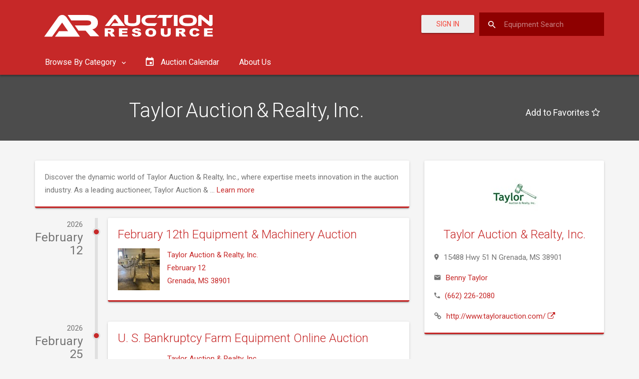

--- FILE ---
content_type: text/html; charset=utf-8
request_url: https://auctionresource.azureedge.net/auctioneers/2574/taylor-auction--realty-inc
body_size: 12209
content:
<!DOCTYPE html>
<html lang="en">
<head>
    <meta charset="utf-8" />
    <meta http-equiv="X-UA-Compatible" content="IE=edge">
    <meta name="viewport" content="width=device-width, initial-scale=1.0">

        <meta name="description" content="View upcoming auctions by Taylor Auction &amp; Realty, Inc.. Explore upcoming listings, find great deals, and start bidding with confidence!">

    <link rel="preconnect" href="https://fonts.googleapis.com">
    <link rel="preconnect" href="https://fonts.gstatic.com" crossorigin>
    <link href="https://fonts.googleapis.com/css2?family=Oswald&display=swap" rel="stylesheet">

    <link rel="apple-touch-icon" sizes="57x57" href="/Content/favicon/apple-icon-57x57.png">
    <link rel="apple-touch-icon" sizes="60x60" href="/Content/favicon/apple-icon-60x60.png">
    <link rel="apple-touch-icon" sizes="72x72" href="/Content/favicon/apple-icon-72x72.png">
    <link rel="apple-touch-icon" sizes="76x76" href="/Content/favicon/apple-icon-76x76.png">
    <link rel="apple-touch-icon" sizes="114x114" href="/Content/favicon/apple-icon-114x114.png">
    <link rel="apple-touch-icon" sizes="120x120" href="/Content/favicon/apple-icon-120x120.png">
    <link rel="apple-touch-icon" sizes="144x144" href="/Content/favicon/apple-icon-144x144.png">
    <link rel="apple-touch-icon" sizes="152x152" href="/Content/favicon/apple-icon-152x152.png">
    <link rel="apple-touch-icon" sizes="180x180" href="/Content/favicon/apple-icon-180x180.png">
    <link rel="icon" type="image/png" sizes="192x192" href="/Content/favicon/android-icon-192x192.png">
    <link rel="icon" type="image/png" sizes="32x32" href="/Content/favicon/favicon-32x32.png">
    <link rel="icon" type="image/png" sizes="96x96" href="/Content/favicon/favicon-96x96.png">
    <link rel="icon" type="image/png" sizes="16x16" href="/Content/favicon/favicon-16x16.png">
    <link rel="manifest" href="/Content/favicon/manifest.json">
    <meta name="msapplication-TileColor" content="#ffffff">
    <meta name="msapplication-TileImage" content="/Content/favicon/ms-icon-144x144.png">
    <meta name="theme-color" content="#ffffff">

    <title>Upcoming Taylor Auction &amp; Realty, Inc. | Start Bid Now | Auction Resource</title>

        <link rel="canonical" href="https://auctionresource.com/auctioneers/2574/taylor-auction--realty-inc" />



    <link rel="stylesheet" href="https://fonts.googleapis.com/icon?family=Material+Icons">
    <link href="/bundles/app/css/material-theme-b8d1418634.css" rel="stylesheet" />
    <link href="/bundles/app/css/main-7dc08d75ae.css" rel="stylesheet" />
    <script type='text/javascript'>
        var appInsights=window.appInsights||function(config)
        {
            function r(config){ t[config] = function(){ var i = arguments; t.queue.push(function(){ t[config].apply(t, i)})} }
            var t = { config:config},u=document,e=window,o='script',s=u.createElement(o),i,f;for(s.src=config.url||'//az416426.vo.msecnd.net/scripts/a/ai.0.js',u.getElementsByTagName(o)[0].parentNode.appendChild(s),t.cookie=u.cookie,t.queue=[],i=['Event','Exception','Metric','PageView','Trace','Ajax'];i.length;)r('track'+i.pop());return r('setAuthenticatedUserContext'),r('clearAuthenticatedUserContext'),config.disableExceptionTracking||(i='onerror',r('_'+i),f=e[i],e[i]=function(config, r, u, e, o) { var s = f && f(config, r, u, e, o); return s !== !0 && t['_' + i](config, r, u, e, o),s}),t
        }({
            instrumentationKey: "e8a0c7e7-5c79-416b-b841-c4cd225b44e6"
        });

        window.appInsights=appInsights;
        appInsights.trackPageView();
    </script>
    <script async src="https://pagead2.googlesyndication.com/pagead/js/adsbygoogle.js"></script>
    <script async src="https://securepubads.g.doubleclick.net/tag/js/gpt.js"></script>
    <script>
        window.googletag = window.googletag || { cmd: [] };
    </script>
    
    <script>
        (adsbygoogle = window.adsbygoogle || []).push({
            google_ad_client: "ca-pub-1975056248164427",
            enable_page_level_ads: true
        });
    </script>
    
    <script>
        (function (w, d, s, l, i) {
            w[l] = w[l] || []; w[l].push({
                'gtm.start':
                    new Date().getTime(), event: 'gtm.js'
            }); var f = d.getElementsByTagName(s)[0],
                j = d.createElement(s), dl = l != 'dataLayer' ? '&l=' + l : ''; j.async = true; j.src =
                    'https://www.googletagmanager.com/gtm.js?id=' + i + dl; f.parentNode.insertBefore(j, f);
        })(window, document, 'script', 'dataLayer', 'GTM-KFVLC8P');
    </script>

    <!-- Meta Pixel Code -->
    <script>
        !function (f, b, e, v, n, t, s) {
            if (f.fbq) return; n = f.fbq = function () {
                n.callMethod ?
                    n.callMethod.apply(n, arguments) : n.queue.push(arguments)
            };
            if (!f._fbq) f._fbq = n; n.push = n; n.loaded = !0; n.version = '2.0';
            n.queue = []; t = b.createElement(e); t.async = !0;
            t.src = v; s = b.getElementsByTagName(e)[0];
            s.parentNode.insertBefore(t, s)
        }(window, document, 'script',
            'https://connect.facebook.net/en_US/fbevents.js');
        fbq('init', '1080284176087097');
        fbq('track', 'PageView');
    </script>
    <noscript>
        <img height="1" width="1" src="https://www.facebook.com/tr?id=1080284176087097&ev=PageView&noscript=1" />
    </noscript>
    <!-- End Meta Pixel Code -->
</head>

<body data-is-authenticated="False">
    <div id="ms-preload" class="ms-preload">
        <div id="status">
            <div class="spinner">
            </div>
        </div>
    </div>
    <div class="sb-site-container">
        


<header class="ms-header ms-header-primary">
    <div class="container container-full">
        <div class="ms-title">
            <a href="/">
                <svg id="Layer_1" xmlns="http://www.w3.org/2000/svg" viewBox="0 0 381.6 100"><style>.st0{fill:#fff}.st1{enable-background:new}</style><title>AuctionResource_Logos</title><path class="st0" d="M156.2 67.5c-.3-.3-.6-.6-1-.9-.5-.3-1.1-.5-1.7-.6.8-.1 1.5-.3 2.3-.7.8-.4 1.5-.9 2-1.6.5-.7.8-1.5.7-2.4 0-1-.3-1.9-1-2.7-.7-.7-1.6-1.3-2.5-1.5-1.5-.3-3-.4-4.6-.4h-10.7v16.5h6.5v-6.7h.6c.6 0 1.1.1 1.6.4.5.3.9.8 1.2 1.3l3.4 5h7.3l-3.1-4.8c-.4-.3-.7-.6-1-.9zm-4.6-4.7c-.3.3-.6.5-1 .5-.6.1-1.1.2-1.7.2h-2.7v-3.3h2.8c.8-.1 1.7.1 2.4.4.4.3.7.7.6 1.2 0 .4-.1.7-.4 1zM174.5 66.3h10V63h-10v-2.6h10.8v-3.6h-17.2v16.5h17.5v-3.7h-11.1zM209.2 63.7c-1.9-.7-4-1.2-6-1.5-.8-.1-1.5-.3-2.2-.6-.3-.1-.4-.4-.5-.7 0-.4.2-.7.6-.9.5-.3 1.1-.4 1.7-.4.7 0 1.5.1 2.1.5.5.4.9 1 1 1.6l6.1-.3c-.2-1.6-1.1-3-2.5-3.7-1.9-.9-4-1.3-6.1-1.2-1.7-.1-3.5.2-5.1.7-1.1.3-2 .9-2.8 1.8-1.3 1.5-1.2 3.8.3 5.1.2.2.4.3.6.4 1.8 1.1 3.9 1.7 6 2 1.2.1 2.3.5 3.3 1 .4.2.7.7.7 1.2s-.3.9-.8 1.2c-.6.4-1.4.6-2.1.5-1 .1-2.1-.3-2.8-1-.5-.5-.7-1.1-.8-1.8l-6.1.3c.2 1.6 1 3.1 2.3 4.1 1.3 1.1 3.8 1.6 7.4 1.6 1.7 0 3.4-.2 5-.7 1.2-.4 2.3-1.1 3.1-2 .7-.8 1.1-1.8 1.1-2.9 0-.9-.3-1.7-.8-2.4-.7-.9-1.6-1.5-2.7-1.9zM239.7 58.8c-1.9-1.5-4.5-2.2-8-2.2s-6.1.8-7.9 2.2c-1.9 1.5-2.9 3.9-2.8 6.3-.1 1.7.4 3.4 1.4 4.8 1 1.3 2.3 2.3 3.8 2.8 1.9.6 3.8.9 5.8.9 2 .1 3.9-.3 5.8-1 1.4-.6 2.7-1.6 3.6-2.9.9-1.4 1.3-3.1 1.2-4.7.1-2.4-1-4.7-2.9-6.2zm-4.7 9.9c-1.9 1.4-4.5 1.4-6.4 0-.9-1-1.3-2.3-1.2-3.6-.1-1.3.3-2.6 1.2-3.6.9-.8 2-1.1 3.1-1.1 1.2-.1 2.3.3 3.2 1.1.9.9 1.3 2.1 1.2 3.4 0 1.8-.4 3.1-1.1 3.8zM265.4 66.9c0 .8-.3 1.6-1 2.1-1.6 1-3.6 1-5.2 0-.6-.5-1-1.3-1-2.1v-10h-6.4v9.8c0 1 .2 1.9.6 2.8.3.7.8 1.4 1.4 1.9.6.6 1.4 1 2.2 1.4 1 .4 2 .6 3 .7 1.2.1 2.3.2 3.3.2 1.5 0 3-.2 4.5-.6.9-.3 1.8-.7 2.6-1.4.8-.6 1.4-1.4 1.8-2.3.4-.9.6-1.8.6-2.8v-9.8h-6.4v10.1zM298.5 67.5c-.3-.3-.6-.6-1-.9-.5-.3-1.1-.5-1.7-.6.8-.1 1.5-.3 2.3-.7.8-.4 1.5-.9 2-1.6.5-.7.8-1.5.7-2.4 0-1-.3-1.9-1-2.7-.7-.7-1.6-1.3-2.5-1.5-1.5-.3-3-.4-4.6-.4H282v16.5h6.5v-6.7h.5c.6 0 1.1.1 1.6.4.5.3.9.8 1.2 1.3l3.4 5h7.3l-3.1-4.8-.9-.9zm-4.6-4.7c-.3.3-.6.5-1 .5-.6.1-1.1.2-1.7.2h-2.7v-3.3h2.8c.8-.1 1.7.1 2.4.4.4.3.7.7.6 1.2.1.4-.1.7-.4 1zM322.4 68.9c-.8.6-1.8.9-2.8.8-1.1.1-2.2-.3-3-1-.7-.7-1-1.9-1-3.8-.1-1.1.2-2.3.9-3.2.8-1 2.1-1.5 3.4-1.4.6 0 1.2.1 1.8.3.5.2 1 .5 1.3.9.3.3.5.7.6 1.1l5.7-1c-.6-1.6-1.8-3-3.4-3.9-1.9-.9-4.1-1.4-6.2-1.3-3.3 0-5.9.7-7.8 2.2-1.8 1.5-2.8 3.8-2.7 6.2-.1 1.8.5 3.6 1.6 5 1 1.2 2.2 2.2 3.7 2.7 1.8.6 3.7.8 5.5.8 1.6 0 3.1-.2 4.6-.6 1.1-.4 2.2-1 3-1.9.8-.9 1.5-2 1.8-3.1l-5.6-1.3c-.3 1-.8 1.9-1.4 2.5zM344.8 69.6v-3.3h10V63h-10v-2.6h10.8v-3.6h-17.3v16.5h17.6v-3.7zM152.1 52.1l4.5-5.7h6.1c1.4 0 3.1 0 4.3.1-.6-.8-1.7-2.1-2.5-3.2l-4.3-5.8-11.4 14.6H140l15.5-19.9c1.1-1.6 2.9-2.5 4.9-2.5 1.9 0 3.7.9 4.8 2.5l15.1 19.9h-28.2zM210.6 42.5c0 6.7-5 10-15.1 10-11.6 0-16.7-3.3-16.7-10V30.1h7.4v12.4c0 3.3 1.5 4.3 9.2 4.3 5.8 0 7.6-1.2 7.6-4.3V30.1h7.5v12.4zM244.7 46.4l-4.8 5.7h-12.1c-8.4 0-14.6-4.8-14.6-11.2s6.2-10.8 14.6-10.8h17l-4.8 5.7h-12.2c-4.1 0-7.1 2.2-7.1 5.4s3 5.3 7.1 5.3h16.9z"/><path class="st0" d="M276.5 30.1l-4.9 5.7H263v16.3h-7.5V35.8h-11.4l4.9-5.7h27.5zM285.5 52.1H278v-22h7.5v22zM323.9 41c0 7.9-5.9 11.4-17.7 11.4s-17.7-3.5-17.7-11.4 5.9-11.3 17.7-11.3 17.7 3.5 17.7 11.3zm-7.5 0c0-4.7-2.7-5.6-10.2-5.6S296 36.3 296 41s2.7 5.7 10.2 5.7 10.2-.9 10.2-5.7zM348.3 51.2l-14.8-12.1V52h-6.8V33.8c-.2-2.1 1.4-3.9 3.4-4.1h.6c1.1 0 2.2.4 3 1.2L348.6 43V30.1h6.8v18.2c.2 2.1-1.4 4-3.5 4.1h-.6c-1.1 0-2.2-.4-3-1.2z"/><g class="st1"><path class="st0" d="M40.1 73.6l8-11h10.8c2.6 0 5.6 0 7.6.1-1.2-1.5-2.9-4.2-4.4-6.2l-7.7-11.3-20.1 28.4H18.6l27.5-38.8c1.8-2.5 4.4-4.8 8.6-4.8 4 0 6.6 2.1 8.5 4.8L90 73.6H40.1z"/></g><path class="st0" d="M72.8 41.1h32.3c4.6 0 7.3 1.7 7.3 5 0 3-3.2 4.8-7.3 4.8H79.7l7.4 10.6h14.3l9.6 11.3h17.8l-7.9-8.3c-1.9-2-3.9-3.9-6-5.6 6.6-1.1 11.3-6.9 11.1-13.6 0-12.2-12.3-15.3-22-15.3H65.5"/></svg>
            </a>
        </div>
        <div class="header-right d-flex-md">
                    <a href="/Account/Login" class="btn btn-raised color-danger mr-1 mt-05">
                        Sign In
                    </a>

<form action="/Search" class="search-form" method="get">                <input id="search-box" class="search-input search-input-custom " name="q" placeholder="Equipment Search" />
                <label for="search-box">
                    <i class="zmdi zmdi-search"></i>
                </label>
</form>        </div>
    </div>
</header>

<nav class="navbar yamm ms-navbar ms-navbar-primary navbar-static-top hidden-xs">
    <div class="container container-full">
        <div id="navbar" class="navbar-collapse collapse">
            <ul class="nav navbar-nav">

                
                <li class="dropdown yamm-fw">

                    <a href="#" class="dropdown-toggle" data-toggle="dropdown" data-hover="dropdown" role="button" aria-haspopup="true" aria-expanded="false" data-name="component">
                        Browse By Category
                        <i class="zmdi zmdi-chevron-down"></i>
                    </a>

                    <ul class="card dropdown-menu dropdown-megamenu animated fadeIn animated-2x ">
                        <li>
                            <div class="row">
                                <div class="col-sm-12 megamenu-col">
                                    <div class="nav-tabs-ver-container">

                                        <div class="row">

                                            <div class="col-md-3">
                                                <ul class="nav nav-tabs-ver" role="tablist">
                                                        <li role="presentation" class="active">
                                                            <a href="#tab0" aria-controls="tab0" role="tab" data-hover="tab" data-toggle="tab">
                                                                Agriculture
                                                            </a>
                                                        </li>
                                                        <li role="presentation" class="">
                                                            <a href="#tab1" aria-controls="tab1" role="tab" data-hover="tab" data-toggle="tab">
                                                                Construction
                                                            </a>
                                                        </li>
                                                        <li role="presentation" class="">
                                                            <a href="#tab2" aria-controls="tab2" role="tab" data-hover="tab" data-toggle="tab">
                                                                Truck/Trailer
                                                            </a>
                                                        </li>
                                                </ul>
                                            </div>

                                            <div class="col-md-9 nav-tabs-ver-container-content">
                                                <div class="card-block">

                                                    <div class="tab-content">
                                                            <div role="tabpanel" class="tab-pane active" id="tab0">
                                                                <!-- Popular Categories -->
                                                                <div class="row">
                                                                    <div class="container-full">
                                                                        <p><strong>Popular Categories</strong></p>
                                                                        <div class="row">
                                                                                <div class="col-sm-4">
                                                                                    <ul class="category-ul">
                                                                                                <li>
<a href="/upcoming-auctions/agriculture-tractors" style="font-weight: 600;">Tractors</a>                                                                                                        <ul class="category-ul">
                                                                                                                <li class="child-li">
                                                                                                                    <a href="/upcoming-auctions/agriculture-tractors-175-hp-or-greater" style="padding: 0;">175 HP or Greater Tractors</a>
                                                                                                                </li>
                                                                                                                <li class="child-li">
                                                                                                                    <a href="/upcoming-auctions/agriculture-tractors-100-hp-to-174-hp" style="padding: 0;">100 HP to 174 HP Tractors</a>
                                                                                                                </li>
                                                                                                                <li class="child-li">
                                                                                                                    <a href="/upcoming-auctions/agriculture-tractors-40-hp-to-99-hp" style="padding: 0;">40 HP to 99 HP Tractors</a>
                                                                                                                </li>
                                                                                                                <li class="child-li">
                                                                                                                    <a href="/upcoming-auctions/agriculture-tractors-less-than-40-hp" style="padding: 0;">Less than 40 HP Tractors</a>
                                                                                                                </li>
                                                                                                        </ul>
                                                                                                </li>
                                                                                                <li>
<a href="/upcoming-auctions/agriculture-harvesting-combines" style="font-weight: 600;">Combines</a>                                                                                                </li>
                                                                                                <li>
<a href="/upcoming-auctions/agriculture-harvesting-headers-row-crop" style="font-weight: 600;">Row Crop Headers</a>                                                                                                </li>
                                                                                    </ul>
                                                                                </div>
                                                                                <div class="col-sm-4">
                                                                                    <ul class="category-ul">
                                                                                                <li>
<a href="/upcoming-auctions/agriculture-harvesting-headers-platform" style="font-weight: 600;">Platform Headers</a>                                                                                                </li>
                                                                                                <li>
<a href="/upcoming-auctions/agriculture-planting-equipment" style="font-weight: 600;">Planting</a>                                                                                                        <ul class="category-ul">
                                                                                                                <li class="child-li">
                                                                                                                    <a href="/upcoming-auctions/agriculture-planting-equipment-planters" style="padding: 0;">Planters</a>
                                                                                                                </li>
                                                                                                                <li class="child-li">
                                                                                                                    <a href="/upcoming-auctions/agriculture-planting-equipment-drills" style="padding: 0;">Drills</a>
                                                                                                                </li>
                                                                                                        </ul>
                                                                                                </li>
                                                                                                <li>
<a href="/upcoming-auctions/agriculture-hay-and-forage-equipment" style="font-weight: 600;">Hay and Forage</a>                                                                                                </li>
                                                                                    </ul>
                                                                                </div>
                                                                                <div class="col-sm-4">
                                                                                    <ul class="category-ul">
                                                                                                <li>
<a href="/upcoming-auctions/agriculture-tillage" style="font-weight: 600;">Tillage</a>                                                                                                </li>
                                                                                                <li>
<a href="/upcoming-auctions/agriculture-chemical-applicators-sprayers" style="font-weight: 600;">Self Propelled Sprayers</a>                                                                                                </li>
                                                                                    </ul>
                                                                                </div>
                                                                        </div>
                                                                        <div class="row">
                                                                            <div class="col-sm-4 col-sm-offset-8">
                                                                                <a class="btn btn-raised btn-default btn-block" href="/upcoming-auctions/agriculture">See All Categories</a>
                                                                            </div>
                                                                        </div>
                                                                    </div>
                                                                </div>

                                                                <!-- Popular Makes -->
                                                                <div class="row">
                                                                    <div class="container-full">
                                                                        <p><strong>Popular Makes</strong></p>
                                                                        <div class="row">
                                                                                <div class="col-sm-4">
                                                                                    <ul class="list-unstyled">
                                                                                                <li>
                                                                                                    <a href="/upcoming-auctions/agriculture/john-deere">John Deere</a>
                                                                                                </li>
                                                                                                <li>
                                                                                                    <a href="/upcoming-auctions/agriculture/kubota">Kubota</a>
                                                                                                </li>
                                                                                                <li>
                                                                                                    <a href="/upcoming-auctions/agriculture/fendt">Fendt</a>
                                                                                                </li>
                                                                                    </ul>
                                                                                </div>
                                                                                <div class="col-sm-4">
                                                                                    <ul class="list-unstyled">
                                                                                                <li>
                                                                                                    <a href="/upcoming-auctions/agriculture/case-ih">Case IH</a>
                                                                                                </li>
                                                                                                <li>
                                                                                                    <a href="/upcoming-auctions/agriculture/massey-ferguson">Massey Ferguson</a>
                                                                                                </li>
                                                                                                <li>
                                                                                                    <a href="/upcoming-auctions/agriculture/challenger">Challenger</a>
                                                                                                </li>
                                                                                    </ul>
                                                                                </div>
                                                                                <div class="col-sm-4">
                                                                                    <ul class="list-unstyled">
                                                                                                <li>
                                                                                                    <a href="/upcoming-auctions/agriculture/new-holland">New Holland</a>
                                                                                                </li>
                                                                                                <li>
                                                                                                    <a href="/upcoming-auctions/agriculture/claas">Claas</a>
                                                                                                </li>
                                                                                    </ul>
                                                                                </div>
                                                                        </div>
                                                                        <div class="row">
                                                                            <div class="col-sm-4 col-sm-offset-8">
                                                                                <a class="btn btn-raised btn-default btn-block" href="/upcoming-auctions/agriculture">See All Models</a>
                                                                            </div>
                                                                        </div>
                                                                    </div>
                                                                </div>
                                                            </div>
                                                            <div role="tabpanel" class="tab-pane " id="tab1">
                                                                <!-- Popular Categories -->
                                                                <div class="row">
                                                                    <div class="container-full">
                                                                        <p><strong>Popular Categories</strong></p>
                                                                        <div class="row">
                                                                                <div class="col-sm-4">
                                                                                    <ul class="category-ul">
                                                                                                <li>
<a href="/upcoming-auctions/construction-excavators" style="font-weight: 600;">Excavators</a>                                                                                                </li>
                                                                                                <li>
<a href="/upcoming-auctions/construction-excavators-track" style="font-weight: 600;">Track Excavators</a>                                                                                                </li>
                                                                                                <li>
<a href="/upcoming-auctions/construction-excavators-mini" style="font-weight: 600;">Mini Excavators</a>                                                                                                </li>
                                                                                                <li>
<a href="/upcoming-auctions/construction-skid-steer" style="font-weight: 600;">Skid Steers</a>                                                                                                </li>
                                                                                                <li>
<a href="/upcoming-auctions/construction-dozers" style="font-weight: 600;">Dozers</a>                                                                                                </li>
                                                                                    </ul>
                                                                                </div>
                                                                                <div class="col-sm-4">
                                                                                    <ul class="category-ul">
                                                                                                <li>
<a href="/upcoming-auctions/construction-wheel-loaders" style="font-weight: 600;">Wheel Loaders</a>                                                                                                </li>
                                                                                                <li>
<a href="/upcoming-auctions/construction-loader-backhoes" style="font-weight: 600;">Loader Backhoes</a>                                                                                                </li>
                                                                                                <li>
<a href="/upcoming-auctions/construction-motor-graders" style="font-weight: 600;">Motor Graders</a>                                                                                                </li>
                                                                                                <li>
<a href="/upcoming-auctions/construction-lifts" style="font-weight: 600;">Lifts</a>                                                                                                </li>
                                                                                                <li>
<a href="/upcoming-auctions/construction-forklifts" style="font-weight: 600;">Forklifts</a>                                                                                                </li>
                                                                                    </ul>
                                                                                </div>
                                                                                <div class="col-sm-4">
                                                                                    <ul class="category-ul">
                                                                                                <li>
<a href="/upcoming-auctions/construction-asphalt-concrete-equipment" style="font-weight: 600;">Asphalt</a>                                                                                                </li>
                                                                                                <li>
<a href="/upcoming-auctions/construction-compaction-equipment" style="font-weight: 600;">Compaction</a>                                                                                                </li>
                                                                                                <li>
<a href="/upcoming-auctions/construction-drilling-equipment" style="font-weight: 600;">Drilling Equipment</a>                                                                                                </li>
                                                                                                <li>
<a href="/upcoming-auctions/construction-articulated-off-highway-trucks" style="font-weight: 600;">Off-Highway Trucks</a>                                                                                                </li>
                                                                                    </ul>
                                                                                </div>
                                                                        </div>
                                                                        <div class="row">
                                                                            <div class="col-sm-4 col-sm-offset-8">
                                                                                <a class="btn btn-raised btn-default btn-block" href="/upcoming-auctions/construction">See All Categories</a>
                                                                            </div>
                                                                        </div>
                                                                    </div>
                                                                </div>

                                                                <!-- Popular Makes -->
                                                                <div class="row">
                                                                    <div class="container-full">
                                                                        <p><strong>Popular Makes</strong></p>
                                                                        <div class="row">
                                                                                <div class="col-sm-4">
                                                                                    <ul class="list-unstyled">
                                                                                                <li>
                                                                                                    <a href="/upcoming-auctions/construction/caterpillar">Caterpillar</a>
                                                                                                </li>
                                                                                                <li>
                                                                                                    <a href="/upcoming-auctions/construction/volvo">Volvo</a>
                                                                                                </li>
                                                                                                <li>
                                                                                                    <a href="/upcoming-auctions/construction/hitachi">Hitachi</a>
                                                                                                </li>
                                                                                    </ul>
                                                                                </div>
                                                                                <div class="col-sm-4">
                                                                                    <ul class="list-unstyled">
                                                                                                <li>
                                                                                                    <a href="/upcoming-auctions/construction/deere">Deere</a>
                                                                                                </li>
                                                                                                <li>
                                                                                                    <a href="/upcoming-auctions/construction/case">Case</a>
                                                                                                </li>
                                                                                                <li>
                                                                                                    <a href="/upcoming-auctions/construction/new-holland">New Holland</a>
                                                                                                </li>
                                                                                    </ul>
                                                                                </div>
                                                                                <div class="col-sm-4">
                                                                                    <ul class="list-unstyled">
                                                                                                <li>
                                                                                                    <a href="/upcoming-auctions/construction/komatsu">Komatsu</a>
                                                                                                </li>
                                                                                                <li>
                                                                                                    <a href="/upcoming-auctions/construction/bobcat">Bobcat</a>
                                                                                                </li>
                                                                                                <li>
                                                                                                    <a href="/upcoming-auctions/construction/jcb">JCB</a>
                                                                                                </li>
                                                                                    </ul>
                                                                                </div>
                                                                        </div>
                                                                        <div class="row">
                                                                            <div class="col-sm-4 col-sm-offset-8">
                                                                                <a class="btn btn-raised btn-default btn-block" href="/upcoming-auctions/construction">See All Models</a>
                                                                            </div>
                                                                        </div>
                                                                    </div>
                                                                </div>
                                                            </div>
                                                            <div role="tabpanel" class="tab-pane " id="tab2">
                                                                <!-- Popular Categories -->
                                                                <div class="row">
                                                                    <div class="container-full">
                                                                        <p><strong>Popular Categories</strong></p>
                                                                        <div class="row">
                                                                                <div class="col-sm-4">
                                                                                    <ul class="category-ul">
                                                                                                <li>
<a href="/upcoming-auctions/truck-heavy-duty-trucks-conventional-trucks-w-sleeper" style="font-weight: 600;">Sleeper Trucks</a>                                                                                                </li>
                                                                                                <li>
<a href="/upcoming-auctions/truck-heavy-duty-trucks-conventional-day-cab-trucks" style="font-weight: 600;">Day Cab Trucks</a>                                                                                                </li>
                                                                                                <li>
<a href="/upcoming-auctions/truck-heavy-duty-trucks-dump-trucks" style="font-weight: 600;">Dump Trucks</a>                                                                                                        <ul class="category-ul">
                                                                                                                <li class="child-li">
                                                                                                                    <a href="/upcoming-auctions/truck-heavy-duty-trucks-dump-trucks" style="padding: 0;">Heavy Duty</a>
                                                                                                                </li>
                                                                                                                <li class="child-li">
                                                                                                                    <a href="/upcoming-auctions/truck-medium-duty-trucks-dump-trucks" style="padding: 0;">Medium Duty</a>
                                                                                                                </li>
                                                                                                                <li class="child-li">
                                                                                                                    <a href="/upcoming-auctions/truck-light-duty-trucks-dump-trucks" style="padding: 0;">Light Duty</a>
                                                                                                                </li>
                                                                                                        </ul>
                                                                                                </li>
                                                                                                <li>
<a href="/upcoming-auctions/truck-medium-duty-trucks-box-trucks" style="font-weight: 600;">Box Trucks</a>                                                                                                        <ul class="category-ul">
                                                                                                                <li class="child-li">
                                                                                                                    <a href="/upcoming-auctions/truck-medium-duty-trucks-box-trucks" style="padding: 0;">Medium Duty</a>
                                                                                                                </li>
                                                                                                                <li class="child-li">
                                                                                                                    <a href="/upcoming-auctions/truck-light-duty-trucks-box-trucks" style="padding: 0;">Light Duty</a>
                                                                                                                </li>
                                                                                                        </ul>
                                                                                                </li>
                                                                                    </ul>
                                                                                </div>
                                                                                <div class="col-sm-4">
                                                                                    <ul class="category-ul">
                                                                                                <li>
<a href="/upcoming-auctions/truck-heavy-duty-trucks-flatbed-trucks" style="font-weight: 600;">Flatbed Trucks</a>                                                                                                        <ul class="category-ul">
                                                                                                                <li class="child-li">
                                                                                                                    <a href="/upcoming-auctions/truck-medium-duty-trucks-flatbed-trucks" style="padding: 0;">Medium Duty</a>
                                                                                                                </li>
                                                                                                                <li class="child-li">
                                                                                                                    <a href="/upcoming-auctions/truck-light-duty-trucks-flatbed-trucks" style="padding: 0;">Light Duty</a>
                                                                                                                </li>
                                                                                                        </ul>
                                                                                                </li>
                                                                                                <li>
                                                                                                            <span class="category-wo-slug">Tow Trucks</span>
                                                                                                        <ul class="category-ul">
                                                                                                                <li class="child-li">
                                                                                                                    <a href="/upcoming-auctions/truck-heavy-duty-trucks-tow-trucks" style="padding: 0;">Heavy Duty</a>
                                                                                                                </li>
                                                                                                                <li class="child-li">
                                                                                                                    <a href="/upcoming-auctions/truck-medium-duty-trucks-tow-trucks" style="padding: 0;">Medium Duty</a>
                                                                                                                </li>
                                                                                                                <li class="child-li">
                                                                                                                    <a href="/upcoming-auctions/truck-light-duty-trucks-tow-trucks" style="padding: 0;">Light Duty</a>
                                                                                                                </li>
                                                                                                        </ul>
                                                                                                </li>
                                                                                                <li>
<a href="/upcoming-auctions/truck-medium-duty-trucks-service-trucks-utility-trucks-mechanic-trucks" style="font-weight: 600;">Service Trucks</a>                                                                                                        <ul class="category-ul">
                                                                                                                <li class="child-li">
                                                                                                                    <a href="/upcoming-auctions/truck-heavy-duty-trucks-service-trucks-utility-trucks-mechanic-trucks" style="padding: 0;">Heavy Duty</a>
                                                                                                                </li>
                                                                                                                <li class="child-li">
                                                                                                                    <a href="/upcoming-auctions/truck-medium-duty-trucks-service-trucks-utility-trucks-mechanic-trucks" style="padding: 0;">Medium Duty</a>
                                                                                                                </li>
                                                                                                                <li class="child-li">
                                                                                                                    <a href="/upcoming-auctions/truck-light-duty-trucks-service-trucks-utility-trucks-mechanic-trucks" style="padding: 0;">Light Duty</a>
                                                                                                                </li>
                                                                                                        </ul>
                                                                                                </li>
                                                                                                <li>
<a href="/upcoming-auctions/truck-medium-duty-trucks-pickup-trucks" style="font-weight: 600;">Pickup Trucks</a>                                                                                                        <ul class="category-ul">
                                                                                                                <li class="child-li">
                                                                                                                    <a href="/upcoming-auctions/truck-medium-duty-trucks-pickup-trucks" style="padding: 0;">Medium Duty</a>
                                                                                                                </li>
                                                                                                                <li class="child-li">
                                                                                                                    <a href="/upcoming-auctions/truck-medium-duty-trucks-service-trucks-utility-trucks-mechanic-trucks" style="padding: 0;">2WD</a>
                                                                                                                </li>
                                                                                                                <li class="child-li">
                                                                                                                    <a href="/upcoming-auctions/truck-light-duty-trucks-service-trucks-utility-trucks-mechanic-trucks" style="padding: 0;">4WD</a>
                                                                                                                </li>
                                                                                                        </ul>
                                                                                                </li>
                                                                                    </ul>
                                                                                </div>
                                                                                <div class="col-sm-4">
                                                                                    <ul class="category-ul">
                                                                                                <li>
<a href="/upcoming-auctions/trailer-semi-trailers-reefer-trailers" style="font-weight: 600;">Reefer Trailers</a>                                                                                                </li>
                                                                                                <li>
<a href="/upcoming-auctions/trailer-semi-trailers-dry-van-trailers" style="font-weight: 600;">Dry Van Trailers</a>                                                                                                </li>
                                                                                                <li>
<a href="/upcoming-auctions/trailer-semi-trailers-flatbed-trailers" style="font-weight: 600;">Flatbed Trailers</a>                                                                                                </li>
                                                                                    </ul>
                                                                                </div>
                                                                        </div>
                                                                        <div class="row">
                                                                            <div class="col-sm-4 col-sm-offset-8">
                                                                                <a class="btn btn-raised btn-default btn-block" href="/upcoming-auctions/truck">See All Categories</a>
                                                                            </div>
                                                                        </div>
                                                                    </div>
                                                                </div>

                                                                <!-- Popular Makes -->
                                                                <div class="row">
                                                                    <div class="container-full">
                                                                        <p><strong>Popular Makes</strong></p>
                                                                        <div class="row">
                                                                                <div class="col-sm-4">
                                                                                    <ul class="list-unstyled">
                                                                                                <li>
                                                                                                    <a href="/upcoming-auctions/truck/freightliner">Freightliner</a>
                                                                                                </li>
                                                                                                <li>
                                                                                                    <a href="/upcoming-auctions/truck/volvo">Volvo</a>
                                                                                                </li>
                                                                                                <li>
                                                                                                    <a href="/upcoming-auctions/truck/ford">Ford</a>
                                                                                                </li>
                                                                                                <li>
                                                                                                    <a href="/upcoming-auctions/truck/fontaine">Fontaine</a>
                                                                                                </li>
                                                                                    </ul>
                                                                                </div>
                                                                                <div class="col-sm-4">
                                                                                    <ul class="list-unstyled">
                                                                                                <li>
                                                                                                    <a href="/upcoming-auctions/truck/peterbilt">Peterbilt</a>
                                                                                                </li>
                                                                                                <li>
                                                                                                    <a href="/upcoming-auctions/truck/international">International</a>
                                                                                                </li>
                                                                                                <li>
                                                                                                    <a href="/upcoming-auctions/truck/chevrolet">Chevrolet</a>
                                                                                                </li>
                                                                                                <li>
                                                                                                    <a href="/upcoming-auctions/truck/utility">Utility</a>
                                                                                                </li>
                                                                                    </ul>
                                                                                </div>
                                                                                <div class="col-sm-4">
                                                                                    <ul class="list-unstyled">
                                                                                                <li>
                                                                                                    <a href="/upcoming-auctions/truck/kenworth">Kenworth</a>
                                                                                                </li>
                                                                                                <li>
                                                                                                    <a href="/upcoming-auctions/truck/mack">Mack</a>
                                                                                                </li>
                                                                                                <li>
                                                                                                    <a href="/upcoming-auctions/truck/great-dane">Great Dane</a>
                                                                                                </li>
                                                                                    </ul>
                                                                                </div>
                                                                        </div>
                                                                        <div class="row">
                                                                            <div class="col-sm-4 col-sm-offset-8">
                                                                                <a class="btn btn-raised btn-default btn-block" href="/upcoming-auctions/truck">See All Models</a>
                                                                            </div>
                                                                        </div>
                                                                    </div>
                                                                </div>
                                                            </div>
                                                    </div>

                                                </div>

                                            </div>
                                        </div>
                                    </div>
                                </div>
                            </div>
                        </li>
                    </ul>
                </li><!-- end "Browse By Category" menu item -->

                <li class="yamm-fw ">
                    <a href="/calendar" class="btn-link no-pb calendar-wrapper">
                        <i class="zmdi zmdi-calendar zmdi-hc-lg"></i>
                        <span class="pl-1">Auction Calendar</span>
                    </a>
                </li>

                <li class="yamm-fw">
                    <a class="color-white" href="/about-us">About Us</a>
                </li>
            </ul>

        </div>
    </div>
</nav>


<nav class="navbar navbar-fixed-top yamm ms-navbar ms-navbar-primary hidden visible-xs-block" id="scrollable">
    <div class="container container-full visible-xs ">
        <div class="navbar-header">
            <a class="navbar-brand" href="/">
                <svg id="Layer_1" xmlns="http://www.w3.org/2000/svg" viewBox="0 0 381.6 100"><style>.st0{fill:#fff}.st1{enable-background:new}</style><title>AuctionResource_Logos</title><path class="st0" d="M156.2 67.5c-.3-.3-.6-.6-1-.9-.5-.3-1.1-.5-1.7-.6.8-.1 1.5-.3 2.3-.7.8-.4 1.5-.9 2-1.6.5-.7.8-1.5.7-2.4 0-1-.3-1.9-1-2.7-.7-.7-1.6-1.3-2.5-1.5-1.5-.3-3-.4-4.6-.4h-10.7v16.5h6.5v-6.7h.6c.6 0 1.1.1 1.6.4.5.3.9.8 1.2 1.3l3.4 5h7.3l-3.1-4.8c-.4-.3-.7-.6-1-.9zm-4.6-4.7c-.3.3-.6.5-1 .5-.6.1-1.1.2-1.7.2h-2.7v-3.3h2.8c.8-.1 1.7.1 2.4.4.4.3.7.7.6 1.2 0 .4-.1.7-.4 1zM174.5 66.3h10V63h-10v-2.6h10.8v-3.6h-17.2v16.5h17.5v-3.7h-11.1zM209.2 63.7c-1.9-.7-4-1.2-6-1.5-.8-.1-1.5-.3-2.2-.6-.3-.1-.4-.4-.5-.7 0-.4.2-.7.6-.9.5-.3 1.1-.4 1.7-.4.7 0 1.5.1 2.1.5.5.4.9 1 1 1.6l6.1-.3c-.2-1.6-1.1-3-2.5-3.7-1.9-.9-4-1.3-6.1-1.2-1.7-.1-3.5.2-5.1.7-1.1.3-2 .9-2.8 1.8-1.3 1.5-1.2 3.8.3 5.1.2.2.4.3.6.4 1.8 1.1 3.9 1.7 6 2 1.2.1 2.3.5 3.3 1 .4.2.7.7.7 1.2s-.3.9-.8 1.2c-.6.4-1.4.6-2.1.5-1 .1-2.1-.3-2.8-1-.5-.5-.7-1.1-.8-1.8l-6.1.3c.2 1.6 1 3.1 2.3 4.1 1.3 1.1 3.8 1.6 7.4 1.6 1.7 0 3.4-.2 5-.7 1.2-.4 2.3-1.1 3.1-2 .7-.8 1.1-1.8 1.1-2.9 0-.9-.3-1.7-.8-2.4-.7-.9-1.6-1.5-2.7-1.9zM239.7 58.8c-1.9-1.5-4.5-2.2-8-2.2s-6.1.8-7.9 2.2c-1.9 1.5-2.9 3.9-2.8 6.3-.1 1.7.4 3.4 1.4 4.8 1 1.3 2.3 2.3 3.8 2.8 1.9.6 3.8.9 5.8.9 2 .1 3.9-.3 5.8-1 1.4-.6 2.7-1.6 3.6-2.9.9-1.4 1.3-3.1 1.2-4.7.1-2.4-1-4.7-2.9-6.2zm-4.7 9.9c-1.9 1.4-4.5 1.4-6.4 0-.9-1-1.3-2.3-1.2-3.6-.1-1.3.3-2.6 1.2-3.6.9-.8 2-1.1 3.1-1.1 1.2-.1 2.3.3 3.2 1.1.9.9 1.3 2.1 1.2 3.4 0 1.8-.4 3.1-1.1 3.8zM265.4 66.9c0 .8-.3 1.6-1 2.1-1.6 1-3.6 1-5.2 0-.6-.5-1-1.3-1-2.1v-10h-6.4v9.8c0 1 .2 1.9.6 2.8.3.7.8 1.4 1.4 1.9.6.6 1.4 1 2.2 1.4 1 .4 2 .6 3 .7 1.2.1 2.3.2 3.3.2 1.5 0 3-.2 4.5-.6.9-.3 1.8-.7 2.6-1.4.8-.6 1.4-1.4 1.8-2.3.4-.9.6-1.8.6-2.8v-9.8h-6.4v10.1zM298.5 67.5c-.3-.3-.6-.6-1-.9-.5-.3-1.1-.5-1.7-.6.8-.1 1.5-.3 2.3-.7.8-.4 1.5-.9 2-1.6.5-.7.8-1.5.7-2.4 0-1-.3-1.9-1-2.7-.7-.7-1.6-1.3-2.5-1.5-1.5-.3-3-.4-4.6-.4H282v16.5h6.5v-6.7h.5c.6 0 1.1.1 1.6.4.5.3.9.8 1.2 1.3l3.4 5h7.3l-3.1-4.8-.9-.9zm-4.6-4.7c-.3.3-.6.5-1 .5-.6.1-1.1.2-1.7.2h-2.7v-3.3h2.8c.8-.1 1.7.1 2.4.4.4.3.7.7.6 1.2.1.4-.1.7-.4 1zM322.4 68.9c-.8.6-1.8.9-2.8.8-1.1.1-2.2-.3-3-1-.7-.7-1-1.9-1-3.8-.1-1.1.2-2.3.9-3.2.8-1 2.1-1.5 3.4-1.4.6 0 1.2.1 1.8.3.5.2 1 .5 1.3.9.3.3.5.7.6 1.1l5.7-1c-.6-1.6-1.8-3-3.4-3.9-1.9-.9-4.1-1.4-6.2-1.3-3.3 0-5.9.7-7.8 2.2-1.8 1.5-2.8 3.8-2.7 6.2-.1 1.8.5 3.6 1.6 5 1 1.2 2.2 2.2 3.7 2.7 1.8.6 3.7.8 5.5.8 1.6 0 3.1-.2 4.6-.6 1.1-.4 2.2-1 3-1.9.8-.9 1.5-2 1.8-3.1l-5.6-1.3c-.3 1-.8 1.9-1.4 2.5zM344.8 69.6v-3.3h10V63h-10v-2.6h10.8v-3.6h-17.3v16.5h17.6v-3.7zM152.1 52.1l4.5-5.7h6.1c1.4 0 3.1 0 4.3.1-.6-.8-1.7-2.1-2.5-3.2l-4.3-5.8-11.4 14.6H140l15.5-19.9c1.1-1.6 2.9-2.5 4.9-2.5 1.9 0 3.7.9 4.8 2.5l15.1 19.9h-28.2zM210.6 42.5c0 6.7-5 10-15.1 10-11.6 0-16.7-3.3-16.7-10V30.1h7.4v12.4c0 3.3 1.5 4.3 9.2 4.3 5.8 0 7.6-1.2 7.6-4.3V30.1h7.5v12.4zM244.7 46.4l-4.8 5.7h-12.1c-8.4 0-14.6-4.8-14.6-11.2s6.2-10.8 14.6-10.8h17l-4.8 5.7h-12.2c-4.1 0-7.1 2.2-7.1 5.4s3 5.3 7.1 5.3h16.9z"/><path class="st0" d="M276.5 30.1l-4.9 5.7H263v16.3h-7.5V35.8h-11.4l4.9-5.7h27.5zM285.5 52.1H278v-22h7.5v22zM323.9 41c0 7.9-5.9 11.4-17.7 11.4s-17.7-3.5-17.7-11.4 5.9-11.3 17.7-11.3 17.7 3.5 17.7 11.3zm-7.5 0c0-4.7-2.7-5.6-10.2-5.6S296 36.3 296 41s2.7 5.7 10.2 5.7 10.2-.9 10.2-5.7zM348.3 51.2l-14.8-12.1V52h-6.8V33.8c-.2-2.1 1.4-3.9 3.4-4.1h.6c1.1 0 2.2.4 3 1.2L348.6 43V30.1h6.8v18.2c.2 2.1-1.4 4-3.5 4.1h-.6c-1.1 0-2.2-.4-3-1.2z"/><g class="st1"><path class="st0" d="M40.1 73.6l8-11h10.8c2.6 0 5.6 0 7.6.1-1.2-1.5-2.9-4.2-4.4-6.2l-7.7-11.3-20.1 28.4H18.6l27.5-38.8c1.8-2.5 4.4-4.8 8.6-4.8 4 0 6.6 2.1 8.5 4.8L90 73.6H40.1z"/></g><path class="st0" d="M72.8 41.1h32.3c4.6 0 7.3 1.7 7.3 5 0 3-3.2 4.8-7.3 4.8H79.7l7.4 10.6h14.3l9.6 11.3h17.8l-7.9-8.3c-1.9-2-3.9-3.9-6-5.6 6.6-1.1 11.3-6.9 11.1-13.6 0-12.2-12.3-15.3-22-15.3H65.5"/></svg>
            </a>
        </div>
        <a href="javascript:void(0)" class="sb-toggle-left btn-navbar-menu">
            <i class="zmdi zmdi-menu"></i>
            <div class="ripple-container"></div>
        </a>
    </div>

    <div class="hidden-xs container container-full">
        <div class="navbar-header">
            <a class="navbar-brand " href="/">
                <svg id="Layer_1" xmlns="http://www.w3.org/2000/svg" viewBox="0 0 381.6 100"><style>.st0{fill:#fff}.st1{enable-background:new}</style><title>AuctionResource_Logos</title><path class="st0" d="M156.2 67.5c-.3-.3-.6-.6-1-.9-.5-.3-1.1-.5-1.7-.6.8-.1 1.5-.3 2.3-.7.8-.4 1.5-.9 2-1.6.5-.7.8-1.5.7-2.4 0-1-.3-1.9-1-2.7-.7-.7-1.6-1.3-2.5-1.5-1.5-.3-3-.4-4.6-.4h-10.7v16.5h6.5v-6.7h.6c.6 0 1.1.1 1.6.4.5.3.9.8 1.2 1.3l3.4 5h7.3l-3.1-4.8c-.4-.3-.7-.6-1-.9zm-4.6-4.7c-.3.3-.6.5-1 .5-.6.1-1.1.2-1.7.2h-2.7v-3.3h2.8c.8-.1 1.7.1 2.4.4.4.3.7.7.6 1.2 0 .4-.1.7-.4 1zM174.5 66.3h10V63h-10v-2.6h10.8v-3.6h-17.2v16.5h17.5v-3.7h-11.1zM209.2 63.7c-1.9-.7-4-1.2-6-1.5-.8-.1-1.5-.3-2.2-.6-.3-.1-.4-.4-.5-.7 0-.4.2-.7.6-.9.5-.3 1.1-.4 1.7-.4.7 0 1.5.1 2.1.5.5.4.9 1 1 1.6l6.1-.3c-.2-1.6-1.1-3-2.5-3.7-1.9-.9-4-1.3-6.1-1.2-1.7-.1-3.5.2-5.1.7-1.1.3-2 .9-2.8 1.8-1.3 1.5-1.2 3.8.3 5.1.2.2.4.3.6.4 1.8 1.1 3.9 1.7 6 2 1.2.1 2.3.5 3.3 1 .4.2.7.7.7 1.2s-.3.9-.8 1.2c-.6.4-1.4.6-2.1.5-1 .1-2.1-.3-2.8-1-.5-.5-.7-1.1-.8-1.8l-6.1.3c.2 1.6 1 3.1 2.3 4.1 1.3 1.1 3.8 1.6 7.4 1.6 1.7 0 3.4-.2 5-.7 1.2-.4 2.3-1.1 3.1-2 .7-.8 1.1-1.8 1.1-2.9 0-.9-.3-1.7-.8-2.4-.7-.9-1.6-1.5-2.7-1.9zM239.7 58.8c-1.9-1.5-4.5-2.2-8-2.2s-6.1.8-7.9 2.2c-1.9 1.5-2.9 3.9-2.8 6.3-.1 1.7.4 3.4 1.4 4.8 1 1.3 2.3 2.3 3.8 2.8 1.9.6 3.8.9 5.8.9 2 .1 3.9-.3 5.8-1 1.4-.6 2.7-1.6 3.6-2.9.9-1.4 1.3-3.1 1.2-4.7.1-2.4-1-4.7-2.9-6.2zm-4.7 9.9c-1.9 1.4-4.5 1.4-6.4 0-.9-1-1.3-2.3-1.2-3.6-.1-1.3.3-2.6 1.2-3.6.9-.8 2-1.1 3.1-1.1 1.2-.1 2.3.3 3.2 1.1.9.9 1.3 2.1 1.2 3.4 0 1.8-.4 3.1-1.1 3.8zM265.4 66.9c0 .8-.3 1.6-1 2.1-1.6 1-3.6 1-5.2 0-.6-.5-1-1.3-1-2.1v-10h-6.4v9.8c0 1 .2 1.9.6 2.8.3.7.8 1.4 1.4 1.9.6.6 1.4 1 2.2 1.4 1 .4 2 .6 3 .7 1.2.1 2.3.2 3.3.2 1.5 0 3-.2 4.5-.6.9-.3 1.8-.7 2.6-1.4.8-.6 1.4-1.4 1.8-2.3.4-.9.6-1.8.6-2.8v-9.8h-6.4v10.1zM298.5 67.5c-.3-.3-.6-.6-1-.9-.5-.3-1.1-.5-1.7-.6.8-.1 1.5-.3 2.3-.7.8-.4 1.5-.9 2-1.6.5-.7.8-1.5.7-2.4 0-1-.3-1.9-1-2.7-.7-.7-1.6-1.3-2.5-1.5-1.5-.3-3-.4-4.6-.4H282v16.5h6.5v-6.7h.5c.6 0 1.1.1 1.6.4.5.3.9.8 1.2 1.3l3.4 5h7.3l-3.1-4.8-.9-.9zm-4.6-4.7c-.3.3-.6.5-1 .5-.6.1-1.1.2-1.7.2h-2.7v-3.3h2.8c.8-.1 1.7.1 2.4.4.4.3.7.7.6 1.2.1.4-.1.7-.4 1zM322.4 68.9c-.8.6-1.8.9-2.8.8-1.1.1-2.2-.3-3-1-.7-.7-1-1.9-1-3.8-.1-1.1.2-2.3.9-3.2.8-1 2.1-1.5 3.4-1.4.6 0 1.2.1 1.8.3.5.2 1 .5 1.3.9.3.3.5.7.6 1.1l5.7-1c-.6-1.6-1.8-3-3.4-3.9-1.9-.9-4.1-1.4-6.2-1.3-3.3 0-5.9.7-7.8 2.2-1.8 1.5-2.8 3.8-2.7 6.2-.1 1.8.5 3.6 1.6 5 1 1.2 2.2 2.2 3.7 2.7 1.8.6 3.7.8 5.5.8 1.6 0 3.1-.2 4.6-.6 1.1-.4 2.2-1 3-1.9.8-.9 1.5-2 1.8-3.1l-5.6-1.3c-.3 1-.8 1.9-1.4 2.5zM344.8 69.6v-3.3h10V63h-10v-2.6h10.8v-3.6h-17.3v16.5h17.6v-3.7zM152.1 52.1l4.5-5.7h6.1c1.4 0 3.1 0 4.3.1-.6-.8-1.7-2.1-2.5-3.2l-4.3-5.8-11.4 14.6H140l15.5-19.9c1.1-1.6 2.9-2.5 4.9-2.5 1.9 0 3.7.9 4.8 2.5l15.1 19.9h-28.2zM210.6 42.5c0 6.7-5 10-15.1 10-11.6 0-16.7-3.3-16.7-10V30.1h7.4v12.4c0 3.3 1.5 4.3 9.2 4.3 5.8 0 7.6-1.2 7.6-4.3V30.1h7.5v12.4zM244.7 46.4l-4.8 5.7h-12.1c-8.4 0-14.6-4.8-14.6-11.2s6.2-10.8 14.6-10.8h17l-4.8 5.7h-12.2c-4.1 0-7.1 2.2-7.1 5.4s3 5.3 7.1 5.3h16.9z"/><path class="st0" d="M276.5 30.1l-4.9 5.7H263v16.3h-7.5V35.8h-11.4l4.9-5.7h27.5zM285.5 52.1H278v-22h7.5v22zM323.9 41c0 7.9-5.9 11.4-17.7 11.4s-17.7-3.5-17.7-11.4 5.9-11.3 17.7-11.3 17.7 3.5 17.7 11.3zm-7.5 0c0-4.7-2.7-5.6-10.2-5.6S296 36.3 296 41s2.7 5.7 10.2 5.7 10.2-.9 10.2-5.7zM348.3 51.2l-14.8-12.1V52h-6.8V33.8c-.2-2.1 1.4-3.9 3.4-4.1h.6c1.1 0 2.2.4 3 1.2L348.6 43V30.1h6.8v18.2c.2 2.1-1.4 4-3.5 4.1h-.6c-1.1 0-2.2-.4-3-1.2z"/><g class="st1"><path class="st0" d="M40.1 73.6l8-11h10.8c2.6 0 5.6 0 7.6.1-1.2-1.5-2.9-4.2-4.4-6.2l-7.7-11.3-20.1 28.4H18.6l27.5-38.8c1.8-2.5 4.4-4.8 8.6-4.8 4 0 6.6 2.1 8.5 4.8L90 73.6H40.1z"/></g><path class="st0" d="M72.8 41.1h32.3c4.6 0 7.3 1.7 7.3 5 0 3-3.2 4.8-7.3 4.8H79.7l7.4 10.6h14.3l9.6 11.3h17.8l-7.9-8.3c-1.9-2-3.9-3.9-6-5.6 6.6-1.1 11.3-6.9 11.1-13.6 0-12.2-12.3-15.3-22-15.3H65.5"/></svg>
            </a>
        </div>
        <a href="javascript:void(0)" class="sb-toggle-left btn-navbar-menu">
            <i class="zmdi zmdi-menu"></i>
            <div class="ripple-container"></div>
        </a>
    </div>
</nav>

<style>
    header {
        z-index: 1001 !important;
    }
</style>


<script>
    document.querySelector('.signout-btn')?.addEventListener('click', function (e) {
        e.preventDefault();
        document.getElementById('signout-header')?.submit();
    });
</script>




<div id="newsletter-banner" class="bg-white hide">
    <form id="sidebar-signup-form-alerts-signup-popup" action="/Home/AlertsSignUpPopup" method="post" class="alert-signup">
        <div class="card-header text-center bg-primary text-white">
            <div class="card-title py-1">
                <span class="font-bold font-size-24">Never Miss An Auction</span>
                <p class="font-size-18 m-0">Sign up for Email Alerts on Upcoming Auctions</p>
            </div>
            <button type="button" id="closeModalButton" class="close" data-dismiss="modal" aria-label="Close"><span aria-hidden="true">&times;</span></button>
        </div>

        <input name="__RequestVerificationToken" type="hidden" value="UpwgW7595LnrGp32UqNIXoLGAHjVWuS1H7a_uD_eYg7B4oXmA2R_2zy9t0qBb0KTOB0GD_kY3pnUe4n6Gsu2I9mzu2EPOfSLwendITdQfIg1" />

        <div class="row g-3 mb-4 px-3">
            <div class="col-md-7">
                <input class="form-control" data-val="true" data-val-email="The Email Address field is not a valid e-mail address." data-val-length="Email Address can have a max of 256 characters" data-val-length-max="256" data-val-required="The Email Address field is required." id="AlertsViewModel_EmailAddress" name="AlertsViewModel.EmailAddress" placeholder="Email Address" required="required" type="email" value="" />
                <span class="field-validation-valid text-danger" data-valmsg-for="AlertsViewModel.EmailAddress" data-valmsg-replace="true"></span>
            </div>
            <div class="col-md-5">
                <input class="form-control" data-val="true" data-val-length="Zip Code can have a max of 25 characters" data-val-length-max="25" data-val-required="The Zip Code field is required." id="AlertsViewModel_ZipCode" name="AlertsViewModel.ZipCode" placeholder="Zip Code" required="required" type="text" value="" />
                <span class="field-validation-valid text-danger" data-valmsg-for="AlertsViewModel.ZipCode" data-valmsg-replace="true"></span>
            </div>
        </div>

        <div class="form-group px-3" id="checkboxGroup">
            <div class="row">
                <div class="col-md-12 col-xs-3 checkbox">
                        <label class="text-nowrap">
                            <input type="checkbox" name="SelectedIndustryOptions" value="Agriculture" checked />
                            Agriculture
                        </label>
                        <label class="text-nowrap">
                            <input type="checkbox" name="SelectedIndustryOptions" value="TruckAndTrailer" checked />
                            Truck &amp; Trailer
                        </label>
                        <label class="text-nowrap">
                            <input type="checkbox" name="SelectedIndustryOptions" value="ConstructionEquipment" checked />
                            Construction Equipment
                        </label>
                        <label class="text-nowrap">
                            <input type="checkbox" name="SelectedIndustryOptions" value="Miscellaneous" checked />
                            Miscellaneous
                        </label>
                </div>
            </div>
            <span id="checkboxWarning" class="text-danger" style="display:none;">No alerts? You might miss the good stuff!</span>
        </div>

        <div class="display-flex justify-content-center">
            <button type="button" id="alert-btn-sbt" class="btn btn-raised btn-primary validate-and-show-captcha-button alert-submit" data-form-id="sidebar-signup-form-alerts-signup-popup" data-modal-id="sidebar-captcha-modal">
                Sign Up
                <i class="zmdi zmdi-email mx-0"></i>
            </button>
        </div>
    </form>
</div>

<script type="text/javascript">
    var onSidebarCaptchaCompleted = function () {
        document.getElementById('sidebar-signup-form-alerts-signup-popup').submit();
    };
</script>
        


<div class="ms-hero-page-override ms-bg-fixed ms-hero-bg-dark-light header-hero">
    <input data-val="true" data-val-number="The field ID must be a number." data-val-required="The ID field is required." id="AuctioneerId" name="Auctioneer.ID" type="hidden" value="2574" />
    <div class="container">
        <div class="row mt-2">
            <div class="col-md-9 text-center">
                <h1 class="no-m ms-site-title color-white center-block ms-site-title-lg">
                    Taylor Auction &amp; Realty, Inc.
                </h1>
            </div>
            <div class="col-md-3 text-right">
                    <button class="auctioneer-fav btn-link pull-right font-size-18 aligncenter">
                        <span class="color-white">
                            Add to Favorites
                        </span>
                        <i class='fa fa-star-o color-white' aria-hidden="true"></i>
                    </button>
            </div>
        </div>
    </div>
</div>

<div class="container">
    <div class="center-block">
        <div class="hidden-md hidden-lg mb-6">
            


<div class="card card-block card-primary">
    <a href="/auctioneers/2574/taylor-auction--realty-inc">
            <div class="text-center mb-2">
                <img class="img-responsive" alt="taylor-auction-&amp;-realty,-inc.-logo" style="display: inline" src="https://cdne-ar-prod-scus-001.azureedge.net/blob/images/auctioneer-logos/2574/564a614c-789b-4ab5-bc9a-30a80d9cf130.jpg?preset=height-95-pad" />
            </div>
        <h3 class="section-title text-center no-mt mb-2">Taylor Auction &amp; Realty, Inc.</h3>
    </a>
    <div>
        <div class="media">
            <div class="media-left mr-1">
                <i class="zmdi zmdi-pin"></i>
            </div>
            <div class="media-body">
                15488 Hwy 51 N Grenada, MS 38901
            </div>
        </div>

        <div class="media">
            <div class="media-left mr-1">
                <i class="zmdi zmdi-email"></i>
            </div>
            <div class="media-body">
                <a href="mailto:benny@taylorauction.com">Benny Taylor</a>
            </div>
        </div>

        <div class="media mt-1">
            <div class="media-left mr-1">
                <i class="zmdi zmdi-phone"></i>
            </div>
            <div class="media-body">
                <a href="tel:(662) 226-2080">(662) 226-2080</a>
            </div>
        </div>

            <div class="media">
                <div class="media-left mr-1">
                    <i class="fa fa-link"></i>
                </div>
                <div class="media-body">
                    <a href="http://www.taylorauction.com/?utm_source=AuctionResource&amp;utm_medium=referral" target="_blank">http://www.taylorauction.com/ <i class='fa fa-external-link'></i></a>
                </div>
            </div>
    </div>
</div>
        </div>
        <div class="row">
            <div class="col-md-7 col-lg-8">

                        <div class="card card-block card-primary">
                            <span id="desc_63cf7b82db1a4cd6bcc6228c53a4c26e-short">
                                Discover the dynamic world of Taylor Auction &amp; Realty, Inc., where expertise meets innovation in the auction industry. As a leading auctioneer, Taylor Auction &amp;
                                    <span>... <a href="javascript:void(0);" onclick="showFullDescription('desc_63cf7b82db1a4cd6bcc6228c53a4c26e')">Learn more</a></span>
                            </span>
                                <span id="desc_63cf7b82db1a4cd6bcc6228c53a4c26e-full" style="display:none;">
                                    Discover the dynamic world of Taylor Auction &amp; Realty, Inc., where expertise meets innovation in the auction industry. As a leading auctioneer, Taylor Auction &amp; Realty, Inc. is committed to delivering exceptional service and results for both buyers and sellers. Our upcoming auctions showcase a diverse range of assets, from real estate to collectibles, ensuring there&#39;s something for every enthusiast and investor. With a reputation built on trust and transparency, we leverage cutting-edge technology and market insights to maximize value and streamline the auction process. Whether you&#39;re looking to acquire unique items or sell with confidence, Taylor Auction &amp; Realty, Inc. is your trusted partner in the auction realm. Join us at our upcoming auctions and experience the difference that professional, personalized service can make. Explore the opportunities with Taylor Auction &amp; Realty, Inc. today and let us help you achieve your auction goals. <a href="javascript:void(0);" onclick="showShortDescription('desc_63cf7b82db1a4cd6bcc6228c53a4c26e')">Show less</a>
                                </span>
                        </div>
                    <ul class="ms-timeline">
                            <li id="0212" class="ms-timeline-item">
                                
                                <div class="ms-timeline-date">
                                    <time class="timeline-time" datetime="">
                                        2026
                                        <span>February</span>
                                        <span>12</span>
                                    </time>
                                    <i class="ms-timeline-point"></i>
                                </div>

<div class="card card-primary">
    <a href="/auctions/52800/february-12th-equipment--machinery-auction">
        
        <div class="card-block">
            <h3 class="no-mt">February 12th Equipment &amp; Machinery Auction</h3>
                <div class="row">
                    <div class="col-xs-2 no-pr">
                        <img class="img-responsive" src="https://cdne-ar-prod-scus-001.azureedge.net/blob/images/auction-images/2026-01-27/d946f63b-e6e4-4e04-bf29-0a6a3dee8b3a.jpg?preset=calendarmain" alt="february-12th-equipment-&amp;-machinery-auction-image"/>
                    </div>
                    <div class="col-xs-10">
                        <p>
                            Taylor Auction &amp; Realty, Inc.<br />
                            February 12<br />
                             Grenada, MS 38901
                        </p>
                    </div>
                </div>
        </div>
    </a>
</div>                            </li>
                            <li id="0225" class="ms-timeline-item">
                                
                                <div class="ms-timeline-date">
                                    <time class="timeline-time" datetime="">
                                        2026
                                        <span>February</span>
                                        <span>25</span>
                                    </time>
                                    <i class="ms-timeline-point"></i>
                                </div>

<div class="card card-primary">
    <a href="/auctions/52801/u-s-bankruptcy-farm-equipment-online-auction">
        
        <div class="card-block">
            <h3 class="no-mt">U. S. Bankruptcy Farm Equipment Online Auction</h3>
                <div class="row">
                    <div class="col-xs-2 no-pr">
                        <img class="img-responsive" src="https://cdne-ar-prod-scus-001.azureedge.net/blob/images/auctioneer-logos/2574/564a614c-789b-4ab5-bc9a-30a80d9cf130.jpg?preset=calendarmain" alt="u.-s.-bankruptcy-farm-equipment-online-auction-image"/>
                    </div>
                    <div class="col-xs-10">
                        <p>
                            Taylor Auction &amp; Realty, Inc.<br />
                            February 25<br />
                            32000 Hwy 465 Vicksburg, MS 39183
                        </p>
                    </div>
                </div>
        </div>
    </a>
</div>                            </li>
                    </ul>
            </div>

            <div class="col-md-4 hidden-xs hidden-sm">
                


<div class="card card-block card-primary">
    <a href="/auctioneers/2574/taylor-auction--realty-inc">
            <div class="text-center mb-2">
                <img class="img-responsive" alt="taylor-auction-&amp;-realty,-inc.-logo" style="display: inline" src="https://cdne-ar-prod-scus-001.azureedge.net/blob/images/auctioneer-logos/2574/564a614c-789b-4ab5-bc9a-30a80d9cf130.jpg?preset=height-95-pad" />
            </div>
        <h3 class="section-title text-center no-mt mb-2">Taylor Auction &amp; Realty, Inc.</h3>
    </a>
    <div>
        <div class="media">
            <div class="media-left mr-1">
                <i class="zmdi zmdi-pin"></i>
            </div>
            <div class="media-body">
                15488 Hwy 51 N Grenada, MS 38901
            </div>
        </div>

        <div class="media">
            <div class="media-left mr-1">
                <i class="zmdi zmdi-email"></i>
            </div>
            <div class="media-body">
                <a href="mailto:benny@taylorauction.com">Benny Taylor</a>
            </div>
        </div>

        <div class="media mt-1">
            <div class="media-left mr-1">
                <i class="zmdi zmdi-phone"></i>
            </div>
            <div class="media-body">
                <a href="tel:(662) 226-2080">(662) 226-2080</a>
            </div>
        </div>

            <div class="media">
                <div class="media-left mr-1">
                    <i class="fa fa-link"></i>
                </div>
                <div class="media-body">
                    <a href="http://www.taylorauction.com/?utm_source=AuctionResource&amp;utm_medium=referral" target="_blank">http://www.taylorauction.com/ <i class='fa fa-external-link'></i></a>
                </div>
            </div>
    </div>
</div>
            </div>
        </div>

    </div>
</div>



        


<footer class="ms-footer text-normal mt-1">
    <div class="container">

        <div class="row mb-2">
            <div class="container text-center">
    <div class="mw-800 center-block">
        <div>
<form action="/Home/AlertsSignup" class="alert-signup form-inline" data-modal-recaptcha="True" id="footer-signup-form" method="post"><input name="__RequestVerificationToken" type="hidden" value="vA6I6g8iD6I_MJPR1lbr5AqUiSkqcR4q-Gb4PCbZMUeJXPgr9tDJHOpbCZBBXu3iQ5a24t7k96BxKSGUPvMkNCrAh2lPl-Fudrr6Y_nluSU1" />                <div class="form-group pr-1">
                    <h4>Get Auction Alerts:</h4>
                </div>
                <div class="form-group pr-1 mt-4">
                    <input class="form-control color-white" data-val="true" data-val-email="The Email Address field is not a valid e-mail address." data-val-length="Email Address can have a max of 256 characters" data-val-length-max="256" data-val-required="The Email Address field is required." id="AlertsViewModel_EmailAddress" name="AlertsViewModel.EmailAddress" placeholder="Email" required="required" type="email" value="" />
                </div>
                <div class="form-group pr-1 mt-4">
                    <input class="form-control color-white" data-val="true" data-val-length="Zip Code can have a max of 25 characters" data-val-length-max="25" data-val-required="The Zip Code field is required." id="AlertsViewModel_ZipCode" name="AlertsViewModel.ZipCode" placeholder="Zip Code" required="required" type="text" value="" />
                </div>



<div class="captcha-modal-wrapper">
    <div class="captcha-modal-backdrop"></div> <!-- Backdrop -->
    <div class="captcha-modal" tabindex="-1" role="dialog" aria-hidden="true">
        <div class="modal-dialog animated zoomIn animated-3x" role="document">
            <div class="modal-content display-flex flex-column justify-content-center">
                <div>
                    <button type="button" class="close modal-close-button" aria-label="Close"><span aria-hidden="true"><i class="zmdi zmdi-close"></i></span></button>
                    <h4 class="modal-title text-center">Please verify you are a human</h4>
                </div>
                <div class="captcha-content">
                    <div class="g-recaptcha" data-sitekey="6LcEIvsUAAAAAJfdupIIcmQ-X9lYptG3HcUGzsD5" data-callback="onFooterCaptchaCompleted"></div>
                </div>
            </div>
        </div>
    </div>
</div>                <div class="form-group">
                    <button class="ms-subscribre-btn validate-and-show-captcha-button" type="submit" data-form-id="footer-signup-form" data-modal-id="footer-captcha-modal">
                        <i class="zmdi zmdi-email mr-1"></i>
                        Sign Up
                    </button>
                </div>
</form>        </div>
    </div>
</div>
<script type="text/javascript">
    var onFooterCaptchaCompleted = function () {
        document.getElementById('footer-signup-form').submit();
    };
</script>

        </div>

        <div class="row">

            <div class="col-sm-1"></div>

            <div class="col-md-5 mb-2 ms-footer-col display-flex flex-column">

                <div class="ms-footbar-block">
                    <p>Auction Resource helps auction companies market and list their upcoming auctions while allowing buyers to easily search for all units on upcoming auctions.</p>

                    <div class="">
                        <a href="https://www.facebook.com/auctionresourcenews" target="_blank" class="mr-2 color-white"><i class="zmdi zmdi-facebook zmdi-hc-lg"></i></a>
                        <a href="https://www.instagram.com/auctionresource/" target="_blank" class="ml-2 mr-2 color-white"><i class="zmdi zmdi-instagram zmdi-hc-lg"></i></a>
                        <a href="https://x.com/auctionresource/" target="_blank" class="ml-2 mr-2 color-white inline-flex items-center">
                            <img src="/Content/images/x-logo-white.png" alt="X" class="x-icon" />
                        </a>
                        <a href="https://www.linkedin.com/company/auctionresource/" target="_blank" class="ml-2 color-white"><i class="zmdi zmdi-linkedin zmdi-hc-lg"></i></a>
                    </div>
                </div>
            </div>

            <div class="col-md-5 col-md-6 ms-footer-col display-flex justify-content-center">
                <div class="ms-footbar-block col-sm-3 col-md-6">
                    <ul class="list-unstyled">
                        <li class="font-bold text-nowrap">Browse By Category</li>
                        <li>
                            <a class="color-white" href="/upcoming-auctions/agriculture">Agriculture</a>
                        </li>
                        <li>
                            <a class="color-white" href="/upcoming-auctions/construction">Construction</a>
                        </li>
                        <li>
                            <a class="color-white" href="/upcoming-auctions/truck">Truck</a>
                        </li>
                        <li>
                            <a class="color-white" href="/upcoming-auctions/trailer">Trailers</a>
                        </li>
                    </ul>
                </div>

                <div class="ms-footbar-block col-sm-3 col-md-6">
                    <ul class="list-unstyled">
                        <li>
                            <a class="color-white" href="/calendar/taylor-auction--realty-inc">Auction Calendar</a>
                        </li>
                        <li>
                            <a class="color-white" href="/about-us">About Us</a>
                        </li>
                            <li>
                                <a class="color-white" href="/Consign">Consign Now</a>
                            </li>
                        <li><a href="#" data-toggle="modal" data-target="#auctioneerModal" class="color-white">Request Auctioneer Account</a></li>
                            <li>
                                <a class="color-white" href="/Account/Register">Create Buyer Account</a>
                            </li>
                            <li>
                                <a class="color-white" href="/Account/Login?ReturnUrl=%2Fauctioneers%2F2574%2Ftaylor-auction--realty-inc">Login</a>
                            </li>

                    </ul>
                </div>
            </div>

            <div class="col-sm-1"></div>
        </div>

        <hr />
        <div class="row text-center pr-1 pl-1">
            <div class="row">
                <div class="col-xs-offset-4 col-xs-4 col-lg-offset-5 col-lg-2">
                    <a href="/">
                        <svg id="Layer_1" xmlns="http://www.w3.org/2000/svg" viewBox="0 0 381.6 100"><style>.st0{fill:#fff}.st1{enable-background:new}</style><title>AuctionResource_Logos</title><path class="st0" d="M156.2 67.5c-.3-.3-.6-.6-1-.9-.5-.3-1.1-.5-1.7-.6.8-.1 1.5-.3 2.3-.7.8-.4 1.5-.9 2-1.6.5-.7.8-1.5.7-2.4 0-1-.3-1.9-1-2.7-.7-.7-1.6-1.3-2.5-1.5-1.5-.3-3-.4-4.6-.4h-10.7v16.5h6.5v-6.7h.6c.6 0 1.1.1 1.6.4.5.3.9.8 1.2 1.3l3.4 5h7.3l-3.1-4.8c-.4-.3-.7-.6-1-.9zm-4.6-4.7c-.3.3-.6.5-1 .5-.6.1-1.1.2-1.7.2h-2.7v-3.3h2.8c.8-.1 1.7.1 2.4.4.4.3.7.7.6 1.2 0 .4-.1.7-.4 1zM174.5 66.3h10V63h-10v-2.6h10.8v-3.6h-17.2v16.5h17.5v-3.7h-11.1zM209.2 63.7c-1.9-.7-4-1.2-6-1.5-.8-.1-1.5-.3-2.2-.6-.3-.1-.4-.4-.5-.7 0-.4.2-.7.6-.9.5-.3 1.1-.4 1.7-.4.7 0 1.5.1 2.1.5.5.4.9 1 1 1.6l6.1-.3c-.2-1.6-1.1-3-2.5-3.7-1.9-.9-4-1.3-6.1-1.2-1.7-.1-3.5.2-5.1.7-1.1.3-2 .9-2.8 1.8-1.3 1.5-1.2 3.8.3 5.1.2.2.4.3.6.4 1.8 1.1 3.9 1.7 6 2 1.2.1 2.3.5 3.3 1 .4.2.7.7.7 1.2s-.3.9-.8 1.2c-.6.4-1.4.6-2.1.5-1 .1-2.1-.3-2.8-1-.5-.5-.7-1.1-.8-1.8l-6.1.3c.2 1.6 1 3.1 2.3 4.1 1.3 1.1 3.8 1.6 7.4 1.6 1.7 0 3.4-.2 5-.7 1.2-.4 2.3-1.1 3.1-2 .7-.8 1.1-1.8 1.1-2.9 0-.9-.3-1.7-.8-2.4-.7-.9-1.6-1.5-2.7-1.9zM239.7 58.8c-1.9-1.5-4.5-2.2-8-2.2s-6.1.8-7.9 2.2c-1.9 1.5-2.9 3.9-2.8 6.3-.1 1.7.4 3.4 1.4 4.8 1 1.3 2.3 2.3 3.8 2.8 1.9.6 3.8.9 5.8.9 2 .1 3.9-.3 5.8-1 1.4-.6 2.7-1.6 3.6-2.9.9-1.4 1.3-3.1 1.2-4.7.1-2.4-1-4.7-2.9-6.2zm-4.7 9.9c-1.9 1.4-4.5 1.4-6.4 0-.9-1-1.3-2.3-1.2-3.6-.1-1.3.3-2.6 1.2-3.6.9-.8 2-1.1 3.1-1.1 1.2-.1 2.3.3 3.2 1.1.9.9 1.3 2.1 1.2 3.4 0 1.8-.4 3.1-1.1 3.8zM265.4 66.9c0 .8-.3 1.6-1 2.1-1.6 1-3.6 1-5.2 0-.6-.5-1-1.3-1-2.1v-10h-6.4v9.8c0 1 .2 1.9.6 2.8.3.7.8 1.4 1.4 1.9.6.6 1.4 1 2.2 1.4 1 .4 2 .6 3 .7 1.2.1 2.3.2 3.3.2 1.5 0 3-.2 4.5-.6.9-.3 1.8-.7 2.6-1.4.8-.6 1.4-1.4 1.8-2.3.4-.9.6-1.8.6-2.8v-9.8h-6.4v10.1zM298.5 67.5c-.3-.3-.6-.6-1-.9-.5-.3-1.1-.5-1.7-.6.8-.1 1.5-.3 2.3-.7.8-.4 1.5-.9 2-1.6.5-.7.8-1.5.7-2.4 0-1-.3-1.9-1-2.7-.7-.7-1.6-1.3-2.5-1.5-1.5-.3-3-.4-4.6-.4H282v16.5h6.5v-6.7h.5c.6 0 1.1.1 1.6.4.5.3.9.8 1.2 1.3l3.4 5h7.3l-3.1-4.8-.9-.9zm-4.6-4.7c-.3.3-.6.5-1 .5-.6.1-1.1.2-1.7.2h-2.7v-3.3h2.8c.8-.1 1.7.1 2.4.4.4.3.7.7.6 1.2.1.4-.1.7-.4 1zM322.4 68.9c-.8.6-1.8.9-2.8.8-1.1.1-2.2-.3-3-1-.7-.7-1-1.9-1-3.8-.1-1.1.2-2.3.9-3.2.8-1 2.1-1.5 3.4-1.4.6 0 1.2.1 1.8.3.5.2 1 .5 1.3.9.3.3.5.7.6 1.1l5.7-1c-.6-1.6-1.8-3-3.4-3.9-1.9-.9-4.1-1.4-6.2-1.3-3.3 0-5.9.7-7.8 2.2-1.8 1.5-2.8 3.8-2.7 6.2-.1 1.8.5 3.6 1.6 5 1 1.2 2.2 2.2 3.7 2.7 1.8.6 3.7.8 5.5.8 1.6 0 3.1-.2 4.6-.6 1.1-.4 2.2-1 3-1.9.8-.9 1.5-2 1.8-3.1l-5.6-1.3c-.3 1-.8 1.9-1.4 2.5zM344.8 69.6v-3.3h10V63h-10v-2.6h10.8v-3.6h-17.3v16.5h17.6v-3.7zM152.1 52.1l4.5-5.7h6.1c1.4 0 3.1 0 4.3.1-.6-.8-1.7-2.1-2.5-3.2l-4.3-5.8-11.4 14.6H140l15.5-19.9c1.1-1.6 2.9-2.5 4.9-2.5 1.9 0 3.7.9 4.8 2.5l15.1 19.9h-28.2zM210.6 42.5c0 6.7-5 10-15.1 10-11.6 0-16.7-3.3-16.7-10V30.1h7.4v12.4c0 3.3 1.5 4.3 9.2 4.3 5.8 0 7.6-1.2 7.6-4.3V30.1h7.5v12.4zM244.7 46.4l-4.8 5.7h-12.1c-8.4 0-14.6-4.8-14.6-11.2s6.2-10.8 14.6-10.8h17l-4.8 5.7h-12.2c-4.1 0-7.1 2.2-7.1 5.4s3 5.3 7.1 5.3h16.9z"/><path class="st0" d="M276.5 30.1l-4.9 5.7H263v16.3h-7.5V35.8h-11.4l4.9-5.7h27.5zM285.5 52.1H278v-22h7.5v22zM323.9 41c0 7.9-5.9 11.4-17.7 11.4s-17.7-3.5-17.7-11.4 5.9-11.3 17.7-11.3 17.7 3.5 17.7 11.3zm-7.5 0c0-4.7-2.7-5.6-10.2-5.6S296 36.3 296 41s2.7 5.7 10.2 5.7 10.2-.9 10.2-5.7zM348.3 51.2l-14.8-12.1V52h-6.8V33.8c-.2-2.1 1.4-3.9 3.4-4.1h.6c1.1 0 2.2.4 3 1.2L348.6 43V30.1h6.8v18.2c.2 2.1-1.4 4-3.5 4.1h-.6c-1.1 0-2.2-.4-3-1.2z"/><g class="st1"><path class="st0" d="M40.1 73.6l8-11h10.8c2.6 0 5.6 0 7.6.1-1.2-1.5-2.9-4.2-4.4-6.2l-7.7-11.3-20.1 28.4H18.6l27.5-38.8c1.8-2.5 4.4-4.8 8.6-4.8 4 0 6.6 2.1 8.5 4.8L90 73.6H40.1z"/></g><path class="st0" d="M72.8 41.1h32.3c4.6 0 7.3 1.7 7.3 5 0 3-3.2 4.8-7.3 4.8H79.7l7.4 10.6h14.3l9.6 11.3h17.8l-7.9-8.3c-1.9-2-3.9-3.9-6-5.6 6.6-1.1 11.3-6.9 11.1-13.6 0-12.2-12.3-15.3-22-15.3H65.5"/></svg>
                    </a>
                </div>
            </div>
            <p>
                <a class="color-white" href="/">Auction Resource</a> |
                <a href="mailto:info@auctionresource.com" class="color-white">info@AuctionResource.com</a> |
                <a href="tel:2817230030" class="color-white">281.723.0030</a>
                <br />
                PO Box 269, Lincoln, NE 68506
            </p>
            <p>Copyright © Auction Resource 2026</p>
        </div>
    </div>

</footer>

    </div>

    


<div class="ms-slidebar sb-slidebar sb-left sb-style-overlay" id="ms-slidebar">
    <header class="ms-slidebar-header">
        <div class="ms-slidebar-title">
<form action="/Search" class="search-form" method="get">                <input id="search-box-slidebar" type="text" class="search-input" placeholder="Search..." name="q">
                <label for="search-box-slidebar">
                    <i class="zmdi zmdi-search"></i>
                </label>
</form>            <div class="ms-slidebar-t" style="color: #fff;">
                Auction Resource
            </div>
        </div>
    </header>
    <ul class="ms-slidebar-menu" id="slidebar-menu" role="tablist" aria-multiselectable="true">
        <li>
            <a class="link" href="/">
                <i class="fa fa-home" aria-hidden="true"></i>
                Home
            </a>
        </li>
        <li>
            <a class="link" href="/calendar/taylor-auction--realty-inc">
                <i class="fa fa-calendar" aria-hidden="true"></i>
                Calendar
            </a>
        </li>
            <li>
                <a class="link" href="/Account/Login">
                    <i class="fa fa-sign-in" aria-hidden="true"></i>
                    Login
                </a>
            </li>
    </ul>
    <div class="ms-slidebar-social ms-slidebar-block text-center mt-3">
        <a href="https://www.facebook.com/auctionresourcenews" target="_blank" class="btn-circle btn-circle-raised btn-facebook">
            <i class="zmdi zmdi-facebook"></i>
            <div class="ripple-container"></div>
        </a>
        <a href="https://www.instagram.com/auctionresource/" target="_blank" class="btn-circle btn-circle-raised btn-instagram">
            <i class="zmdi zmdi-instagram"></i>
            <div class="ripple-container"></div>
        </a>
        <a href="https://twitter.com/AuctionResource" target="_blank" class="btn-circle btn-circle-raised btn-twitter">
            <i class="zmdi zmdi-twitter"></i>
            <div class="ripple-container"></div>
        </a>
        <a href="https://www.linkedin.com/company/auctionresource/" target="_blank" class="btn-circle btn-circle-raised btn-linkedin">
            <i class="zmdi zmdi-linkedin"></i>
            <div class="ripple-container"></div>
        </a>
    </div>
</div>


<script>
    document.addEventListener('DOMContentLoaded', () => {
        document.querySelector('.slidebar-logout')?.addEventListener('click', function (e) {
            e.preventDefault();
            document.getElementById('signout-sidebar')?.submit();
        });
    });
</script>

    <!-- Root element of PhotoSwipe. Must have class pswp. -->
<div class="pswp" tabindex="-1" role="dialog" aria-hidden="true">

    <!-- Background of PhotoSwipe.
         It's a separate element as animating opacity is faster than rgba(). -->
    <div class="pswp__bg"></div>

    <!-- Slides wrapper with overflow:hidden. -->
    <div class="pswp__scroll-wrap">

        <!-- Container that holds slides.
            PhotoSwipe keeps only 3 of them in the DOM to save memory.
            Don't modify these 3 pswp__item elements, data is added later on. -->
        <div class="pswp__container">
            <div class="pswp__item"></div>
            <div class="pswp__item"></div>
            <div class="pswp__item"></div>
        </div>

        <!-- Default (PhotoSwipeUI_Default) interface on top of sliding area. Can be changed. -->
        <div class="pswp__ui pswp__ui--hidden">

            <div class="pswp__top-bar">

                <!--  Controls are self-explanatory. Order can be changed. -->

                <div class="pswp__counter"></div>

                <button class="pswp__button pswp__button--close" title="Close (Esc)"></button>

                <button class="pswp__button pswp__button--share" title="Share"></button>

                <button class="pswp__button pswp__button--fs" title="Toggle fullscreen"></button>

                <button class="pswp__button pswp__button--zoom" title="Zoom in/out"></button>

                <!-- Preloader demo http://codepen.io/dimsemenov/pen/yyBWoR -->
                <!-- element will get class pswp__preloader--active when preloader is running -->
                <div class="pswp__preloader">
                    <div class="pswp__preloader__icn">
                        <div class="pswp__preloader__cut">
                            <div class="pswp__preloader__donut"></div>
                        </div>
                    </div>
                </div>
            </div>

            <div class="pswp__share-modal pswp__share-modal--hidden pswp__single-tap">
                <div class="pswp__share-tooltip"></div>
            </div>

            <button class="pswp__button pswp__button--arrow--left" title="Previous (arrow left)"></button>

            <button class="pswp__button pswp__button--arrow--right" title="Next (arrow right)"></button>

            <div class="pswp__caption">
                <div class="pswp__caption__center"></div>
            </div>
        </div>
    </div>
</div>

    

<div style="text-align: left" class="modal fade" id="auctioneerModal" tabindex="-1" role="dialog" aria-labelledby="auctioneerModal" aria-hidden="true">
    <div class="modal-dialog">
        <div class="modal-content">
            <div class="modal-header">
                <button type="button" class="close" data-dismiss="modal" aria-label="Close"><span aria-hidden="true"><i class="zmdi zmdi-close"></i></span></button>
                <h3 class="modal-title" id="myModalLabel">Auctioneer Sign Up</h3>
            </div>
            <!-- Modal Body -->
            <div class="modal-body">
                <p class="lead lead-sm">
                    Auction Resource is building a database of auction-only equipment that is optimized for Google. Gain more customers and track your traffic so that you can run your auction more effectively. Sign up to learn more:
                </p>
<form action="/Home/AuctioneerSignUp" class="alert-benefits" method="post"><input name="__RequestVerificationToken" type="hidden" value="YNDvMXbjA1FDttytCDp7iVvS_iCrSJttVUd6SFQmvNd2W7M25omCOhNUfolZl1osfnBrehpE_HAfu7blDqFABUI-8nl48IpPBnySiqUYFZo1" />                    <div class="form-group label-floating mt-2 mb-1">
                        <label class="control-label">
                            <label for="AuctioneerSignUpViewModel_CompanyName">Company Name</label>
                        </label>
                        <div>
                            <input class="form-control input-sm text-box single-line" data-val="true" data-val-required="The Company Name field is required." id="AuctioneerSignUpViewModel_CompanyName" name="AuctioneerSignUpViewModel.CompanyName" type="text" value="" />
                            <span class="field-validation-valid" data-valmsg-for="AuctioneerSignUpViewModel.CompanyName" data-valmsg-replace="true"></span>
                        </div>
                    </div>
                    <div class="row">
                        <div class="form-group col-xs-6 label-floating mt-2 mb-1">
                            <label class="control-label">
                                <label for="AuctioneerSignUpViewModel_FirstName">First Name</label>
                            </label>
                            <input class="form-control input-sm text-box single-line" id="AuctioneerSignUpViewModel_FirstName" name="AuctioneerSignUpViewModel.FirstName" type="text" value="" />
                            <span class="field-validation-valid" data-valmsg-for="AuctioneerSignUpViewModel.FirstName" data-valmsg-replace="true"></span>
                        </div>
                        <div class="form-group col-xs-6 label-floating mt-2 mb-1">
                            <label class="control-label">
                                <label for="AuctioneerSignUpViewModel_LastName">Last Name</label>
                            </label>
                            <input class="form-control input-sm text-box single-line" id="AuctioneerSignUpViewModel_LastName" name="AuctioneerSignUpViewModel.LastName" type="text" value="" />
                            <span class="field-validation-valid" data-valmsg-for="AuctioneerSignUpViewModel.LastName" data-valmsg-replace="true"></span>
                        </div>
                    </div>
                    <div class="row">
                        <div class="form-group col-xs-6 label-floating mt-2 mb-1">
                            <label class="control-label">
                                <label for="AuctioneerSignUpViewModel_PhoneNumber">Phone Number</label>
                            </label>
                            <input class="form-control input-sm text-box single-line" id="AuctioneerSignUpViewModel_PhoneNumber" name="AuctioneerSignUpViewModel.PhoneNumber" type="text" value="" />
                            <span class="field-validation-valid" data-valmsg-for="AuctioneerSignUpViewModel.PhoneNumber" data-valmsg-replace="true"></span>
                        </div>
                        <div class="form-group col-xs-6 label-floating mt-2 mb-1">
                            <label class="control-label">
                                <label for="AuctioneerSignUpViewModel_EmailAddress">Email Address</label>
                            </label>
                            <input class="form-control input-sm text-box single-line" data-val="true" data-val-email="The Email Address field is not a valid e-mail address." data-val-required="The Email Address field is required." id="AuctioneerSignUpViewModel_EmailAddress" name="AuctioneerSignUpViewModel.EmailAddress" type="email" value="" />
                            <span class="field-validation-valid" data-valmsg-for="AuctioneerSignUpViewModel.EmailAddress" data-valmsg-replace="true"></span>
                        </div>
                    </div>
                    <div class="row">
                        <div class="form-group col-xs-6 label-floating mt-2 mb-1">
                            <label class="control-label">
                                <label for="AuctioneerSignUpViewModel_ZipCode">Zip Code</label>
                            </label>
                            <input class="form-control input-sm text-box single-line" data-val="true" data-val-required="The Zip Code field is required." id="AuctioneerSignUpViewModel_ZipCode" name="AuctioneerSignUpViewModel.ZipCode" type="text" value="" />
                            <span class="field-validation-valid" data-valmsg-for="AuctioneerSignUpViewModel.ZipCode" data-valmsg-replace="true"></span>
                        </div>
                    </div>
                    <div class="row">
                        <div class="col-xs-8 g-recaptcha" data-sitekey="6LcEIvsUAAAAAJfdupIIcmQ-X9lYptG3HcUGzsD5" data-callback="onAuctioneerModalRecaptchaCompleted"></div>
                        <div class="col-xs-4 text-right">
                            <button type="submit" disabled class="btn btn-raised btn-primary">Sign Up</button>
                        </div>
                    </div>
</form>                <div id="auctioneerTrophy" class="hidden">
                    <h2 class="text-center">
                        <i class="fa fa-trophy fa-5x"></i>
                    </h2>
                    <h3 class="text-center">You're all signed up!</h3>
                </div>
            </div>
        </div>
    </div>
    <script type="text/javascript">
        var onAuctioneerModalRecaptchaCompleted = function () {
            $('#auctioneerModal button[type=submit]').prop('disabled', false);
        };
    </script>
</div>



    <div style="text-align: left" class="modal fade" id="privacyModal" tabindex="-1" role="dialog" aria-labelledby="privacyModal" aria-hidden="true">
    <div class="modal-dialog">
        <div class="modal-content">
            <div class="modal-header">
                <button type="button" class="close" data-dismiss="modal" aria-label="Close"><span aria-hidden="true"><i class="zmdi zmdi-close"></i></span></button>
                <h3 class="modal-title" id="myModalLabel">Privacy Policy</h3>
            </div>
            <!-- Modal Body -->
            <div class="modal-body">
                <iframe src="/Html/Privacy Policy.html" width="100%" height="100%"></iframe>
                <br />
                <div align="right">
                    <a href="/Html/Privacy Policy.html" target="_blank"><i class="fa fa-print" aria-hidden="true"></i> Printer Friendly</a>
                </div>
            </div>
        </div>
    </div>
</div>


    <script src="https://www.google.com/recaptcha/api.js" async defer></script>
    <script src="/bundles/app/js/material-theme-10cbe4405d.js"></script>
    <script src="/bundles/app/js/app-8e6e9a6049.js"></script>
    
    <script>
        function showFullDescription(id) {
            document.getElementById(id + '-short').style.display = 'none';
            document.getElementById(id + '-full').style.display = 'inline';
        }

        function showShortDescription(id) {
            document.getElementById(id + '-short').style.display = 'inline';
            document.getElementById(id + '-full').style.display = 'none';
        }
    </script>

    
    <script>
        (function (i, s, o, g, r, a, m) {
            i['GoogleAnalyticsObject'] = r; i[r] = i[r] || function () {
                (i[r].q = i[r].q || []).push(arguments)
            }, i[r].l = 1 * new Date(); a = s.createElement(o),
                m = s.getElementsByTagName(o)[0]; a.async = 1; a.src = g; m.parentNode.insertBefore(a, m)
        })(window, document, 'script', 'https://www.google-analytics.com/analytics.js', 'ga');

        ga('create', 'UA-103561358-1', 'auto');
        ga('send', 'pageview');
    </script>

</body>
</html>


--- FILE ---
content_type: text/html
request_url: https://auctionresource.azureedge.net/Html/Privacy%20Policy.html
body_size: 7683
content:
<html>

<head>
    <meta http-equiv=Content-Type content="text/html; charset=ISO-8859-1">
    <meta name=Generator content="Microsoft Word 15 (filtered)">
    <title>Privacy Policy - Auction Resource</title>
    <style>
        <!--
        /* Font Definitions */
        @font-face {
            font-family: "Cambria Math";
            panose-1: 2 4 5 3 5 4 6 3 2 4;
        }

        @font-face {
            font-family: Calibri;
            panose-1: 2 15 5 2 2 2 4 3 2 4;
        }

        @font-face {
            font-family: "Segoe UI";
            panose-1: 2 11 5 2 4 2 4 2 2 3;
        }
        /* Style Definitions */
        p.MsoNormal, li.MsoNormal, div.MsoNormal {
            margin-top: 0in;
            margin-right: 0in;
            margin-bottom: 8.0pt;
            margin-left: 0in;
            line-height: 107%;
            font-size: 11.0pt;
            font-family: "Calibri",sans-serif;
        }

        a:link, span.MsoHyperlink {
            color: #0563C1;
            text-decoration: underline;
        }

        .MsoChpDefault {
            font-family: "Calibri",sans-serif;
        }

        .MsoPapDefault {
            margin-bottom: 8.0pt;
            line-height: 107%;
        }

        @page WordSection1 {
            size: 8.5in 11.0in;
            margin: .5in .5in .5in .5in;
        }

        div.WordSection1 {
            page: WordSection1;
        }
        /* List Definitions */
        ol {
            margin-bottom: 0in;
        }

        ul {
            margin-bottom: 0in;
        }
        -->
    </style>

</head>

<body lang=EN-US link="#0563C1" vlink="#954F72" style='word-wrap:break-word'>

    <div class=WordSection1>

        <p class=MsoNormal style='margin-bottom:0in;line-height:normal'>
            <span style='font-size:12.0pt;font-family:"Times New Roman",serif'>  </span>
        </p>

        <p class=MsoNormal style='line-height:normal'>
            <b>
                <span style='font-size:18.0pt;
font-family:"Times New Roman",serif'>Privacy Policy</span>
            </b>
        </p>

        <p class=MsoNormal style='line-height:normal'>
            <span style='font-size:12.0pt;
font-family:"Times New Roman",serif'>
                Your privacy and data security is
                important to us. This privacy and data security statement explains what
                personal data we collect from you and how we use it, as well as how we attempt
                to protect you from online data security leaks.
            </span>
        </p>

        <p class=MsoNormal style='line-height:normal'>
            <span style='font-size:12.0pt;
font-family:"Times New Roman",serif'>
                This Privacy Policy covers the website
                https://auctionresource.com/, (the “Site”), which is owned and operated by <a name="_Hlk66881203">Auction Resource, LLC</a>, a Nebraska limited liability
                company (<a name="_Hlk66881221">
                    hereinafter “Company” or “we”, “us”, “our”,
                    etc.)
                </a>The Company is committed to protecting the privacy of all users of
                this Site. Your data will be maintained by the Company in accordance with this
                Privacy Policy. This Privacy Policy is an integral part of the Site. The
                privacy practices set forth herein have been established to provide the best
                services to you and to keep all your personally identifiable information
                private. By accessing, using, downloading or installing any Digital Property,
                or registering an account or accessing or using any content, information,
                services, features or resources available or enabled via any Digital Property
                (the foregoing, collectively with the Digital Properties, the “Services”), you
                agree to the terms of this Privacy Policy.  If you do not agree to the terms of
                this Privacy Policy, you are prohibited from using the Services and must exit
                and discontinue use immediately. You acknowledge that the Privacy Policy is
                subject to modification and that your continued use of the Services constitutes
                agreement with the then-current terms of the Privacy Policy. The date of the
                most recent update can be found at the bottom of the document.  If you do not
                agree to the terms of this Privacy Policy in whole, you must not use the Site.
            </span>
        </p>

        <p class=MsoNormal style='line-height:normal'>
            <span style='font-size:12.0pt;
font-family:"Times New Roman",serif'>
                This Privacy Policy describes how we
                collect, use and disclose information of visitors to our Services, and others
                to whom we expressly provide that this Privacy Policy will apply (collectively,
                “you” or “your”). We collect personal data from our users.  Some of this data
                is collected using direct methods – such as a form that asks for your name,
                e-mail address, or phone number.  Other types of information about you and your
                website use are collected indirectly – through our analytics engine.  For
                example, this may include which advertisement you clicked on to reach our
                website.  We also get some data indirectly from your interactions with our
                products on our site.  For example, we use technologies, such as cookies, and
                receive error reports associated with your usage of our software.  We also
                obtain data from third parties.
            </span>
        </p>

        <p class=MsoNormal style='line-height:normal'>
            <span style='font-size:12.0pt;
font-family:"Times New Roman",serif'>
                This policy applies only to individuals
                who use the Services or interact with us through email. It does not apply to
                information which we may collect offline or through any other means, including
                on any other website operated by any third party (including our affiliates and
                subsidiaries) including through any application or content (including
                advertising) that may link to or be accessible from or on the Services.
            </span>
        </p>

        <p class=MsoNormal style='line-height:normal'>
            <span style='font-size:12.0pt;
font-family:"Times New Roman",serif'>
                If you have any questions about this
                Privacy Policy, please email us at
            </span><a href="mailto:info@auctionresource.com">
                <span style='font-size:12.0pt;
font-family:"Times New Roman",serif'>info@auctionresource.com</span>
            </a><span style='font-size:12.0pt;font-family:"Times New Roman",serif'>.  </span>
        </p>

        <ol start=1 type=1>
            <li class=MsoNormal style='line-height:normal'>
                <b>
                    <span style='font-size:12.0pt;
     font-family:"Times New Roman",serif'>Information Collected by the Site.</span>
                </b>
            </li>
        </ol>

        <p class=MsoNormal style='margin-left:.5in;line-height:normal'>
            <span style='font-size:12.0pt;font-family:"Times New Roman",serif'>
                We collect
                information to better serve our customers and users. When we have a better
                picture of how people are using our Services, we can improve the experience of
                our users. When you use the Services, we may automatically collect information
                related to the Services, such as information about your Internet service
                provider, your operating system, browser type, domain name, Internet protocol
                (IP) address, your access times, the website that referred you to us, the pages
                and aspects of the Services you request, and the date and time of those
                requests. We use this information only to improve the content and structure of
                the Services. You will remain anonymous to us unless you provide us with your identity.
            </span>
        </p>

        <p class=MsoNormal style='margin-left:.5in;line-height:normal'>
            <span style='font-size:12.0pt;font-family:"Times New Roman",serif'>
                The Site will not
                collect any personally identifiable information when you are browsing the Site
                or that is not voluntarily supplied by the user. Certain actions on the Site
                require you to provide personal information such as your name, address, telephone
                number, email address, and any other information that is necessary to complete
                that action, but no personally identifiable information will be obtained other
                than the information you enter. The Site reserves the right to store your name
                and contact information in a database solely for the reasons set forth below.
                The Company will not sell or disclose any of your personally identifiable
                information to any third party.
            </span>
        </p>

        <p class=MsoNormal style='margin-left:.5in;line-height:normal'>
            <span style='font-size:12.0pt;font-family:"Times New Roman",serif'>
                Additionally,
                depending which of the Services you are visiting or using, we may collect
                various types of information from and about you, including information that can
                personally identify you (collectively, “Personal Information”). This
                information includes, but is not limited to:
            </span>
        </p>

        <p class=MsoNormal style='margin-top:0in;margin-right:0in;margin-bottom:0in;
margin-left:.5in;text-indent:.5in;line-height:normal'>
            <span style='font-size:
12.0pt;font-family:"Times New Roman",serif'>•     Your Name</span>
        </p>

        <p class=MsoNormal style='margin-top:0in;margin-right:0in;margin-bottom:0in;
margin-left:.5in;text-indent:.5in;line-height:normal'>
            <span style='font-size:
12.0pt;font-family:"Times New Roman",serif'>•     Postal Address</span>
        </p>

        <p class=MsoNormal style='margin-top:0in;margin-right:0in;margin-bottom:0in;
margin-left:.5in;text-indent:.5in;line-height:normal'>
            <span style='font-size:
12.0pt;font-family:"Times New Roman",serif'>•     E-mail Address</span>
        </p>

        <p class=MsoNormal style='margin-top:0in;margin-right:0in;margin-bottom:0in;
margin-left:.5in;text-indent:.5in;line-height:normal'>
            <span style='font-size:
12.0pt;font-family:"Times New Roman",serif'>•     Telephone Number</span>
        </p>

        <p class=MsoNormal style='margin-top:0in;margin-right:0in;margin-bottom:0in;
margin-left:.5in;text-indent:.5in;line-height:normal'>
            <span style='font-size:
12.0pt;font-family:"Times New Roman",serif'>•     Demographic Information</span>
        </p>

        <p class=MsoNormal style='margin-top:0in;margin-right:0in;margin-bottom:0in;
margin-left:.5in;text-indent:.5in;line-height:normal'>
            <span style='font-size:
12.0pt;font-family:"Times New Roman",serif'>
                •     Information Related to
                Equipment Sales or Other Transactions Involving You
            </span>
        </p>

        <p class=MsoNormal style='margin-left:.5in;line-height:normal'>
            <span style='font-size:12.0pt;font-family:"Times New Roman",serif'>
                We may also
                collect information, which may or may not be Personal Information, which you
                provide to us with respect to auctions and similar transactions of which you
                are aware, including information related to the date and time of such
                transactions, details related to the equipment or product sold in connection
                with such transactions, and the applicable sale prices (“Transaction Information”).
            </span>
        </p>

        <p class=MsoNormal style='margin-left:.5in;line-height:normal'>
            <span style='font-size:12.0pt;font-family:"Times New Roman",serif'>
                We may also
                collect information that you provide to us about other people, including, but
                not limited to, their names, postal addresses, telephone numbers, mobile
                numbers, and email addresses for purposes of fulfilling the purposes for which
                you provide such information.
            </span>
        </p>

        <ol start=2 type=1>
            <li class=MsoNormal style='line-height:normal'>
                <b>
                    <span style='font-size:12.0pt;
     font-family:"Times New Roman",serif'>How Information Is Collected. </span>
                </b>
            </li>
        </ol>

        <p class=MsoNormal style='margin-left:.5in;line-height:normal'>
            <span style='font-size:12.0pt;font-family:"Times New Roman",serif'>
                We collect
                information provided by you when you (a) inquire about or obtain our services
                or products; (b) communicate with us or request information about or from us,
                whether via email or other means; (c) fill out forms or fields on the Services;
                (d) register as a user or sign-up for any of our materials or services through
                the Services; (e) enter into online transactions; (f) create profiles; (g)
                provide feedback or participate in online surveys or questionnaires; (h) input
                information into our interactive programming features; and (i) post to the
                Services or provide user-generated content or submissions to us, including
                without limitation sales and product listings, Transaction Information and
                other information related to transactions (“User Contributions”).
            </span>
        </p>

        <p class=MsoNormal style='margin-left:.5in;line-height:normal'>
            <span style='font-size:12.0pt;font-family:"Times New Roman",serif'>
                Like many similar
                Services, we use “cookies” (small pieces of information that are stored by your
                browser on your computer) and similar technologies to provide our website and
                online services with the optimal level of personalization and service. 
                Collecting data in this manner ensures that we can provide our customers with
                the best possible experience.  Cookies allow us, among other things, to store
                preferences and settings, enable you to sign-in, provide internet-based
                advertising, combat fraud, and analyze how our websites and online services are
                performing and could be improved. we use cookies for a variety of purposes to
                improve your visits to our Services.  Cookies are necessary for the Site’s functionality.
                Cookies allow the Site to take data you enter on one page of the Site and
                return results of your request on a new page. Cookies also identify Site usage
                and access preferences, which tell us information when you return to the Site
                to make your visit to the Site more enjoyable.  You can disable cookies or set
                your browser to alert you when cookies are being sent to your computer.
                However, this may affect your ability to perform certain actions on this Site
                and elsewhere online.
            </span>
        </p>

        <p class=MsoNormal style='margin-left:.5in;line-height:normal'>
            <span style='font-size:12.0pt;font-family:"Times New Roman",serif'>
                We also use similar
                technologies to cookies to provide a variety of services.  These technologies
                continue to evolve over time and we continue to test web beacons, outside data
                providers, and new media tools. We reserve the right to include additional
                technologies to track behavior and improve performance without specifically
                identifying that change in data provision, protection, or use.
            </span>
        </p>

        <p class=MsoNormal style='margin-left:.5in;line-height:normal'>
            <span style='font-size:12.0pt;font-family:"Times New Roman",serif'>
                Although some of
                the information collected may be linked to a specific IP address, we do not try
                to identify the person(s) using that IP address except for the very limited
                circumstances described herein. You can use the options in your web browser to
                notify you when you receive a cookie or otherwise change your cookie
                preferences. Click on the “Help” section of your browser to learn how to make
                those changes. But remember, if you disable cookies, you may not be able to
                take advantage of all the features of the Services.
            </span>
        </p>

        <ol start=3 type=1>
            <li class=MsoNormal style='line-height:normal'>
                <b>
                    <span style='font-size:12.0pt;
     font-family:"Times New Roman",serif'>User Uploaded Content.</span>
                </b>
            </li>
        </ol>

        <p class=MsoNormal style='margin-left:.5in;line-height:normal'>
            <span style='font-size:12.0pt;font-family:"Times New Roman",serif'>
                Certain features
                of this Site allow users to upload or submit materials to the Site as equipment
                listings, parts listings, service listings, discussion board messages, or other
                content for others to view or access (“User Content”). If you upload or submit
                User Content of any kind, you warrant and represent: (i) that you own or
                otherwise control all of the rights to the User Content that you submit; (ii)
                that the User Content is accurate; (ii) that use of the User Content you supply
                does not violate this policy and/or the User Agreement of this Site; and (iii)
                you will indemnify the Company for all claims resulting from User Content you
                supply. Additionally, you grant the Company a nonexclusive, royalty-free,
                perpetual, irrevocable, and fully sublicensable right to use, display,
                reproduce, modify, adapt, publish, translate, create derivative works from, distribute,
                and display such User Content in all countries and in any media and/or form.
                You grant the Company and sublicensees the right to use the name that you
                submit in connection with such User Content, if they choose.
            </span>
        </p>

        <ol start=4 type=1>
            <li class=MsoNormal style='line-height:normal'>
                <b>
                    <span style='font-size:12.0pt;
     font-family:"Times New Roman",serif'>Use of Personal Information.</span>
                </b>
            </li>
        </ol>

        <p class=MsoNormal style='margin-left:.5in;line-height:normal'>
            <span style='font-size:12.0pt;font-family:"Times New Roman",serif'>
                We use the data
                that we collect from you to provide you with the best possible products and
                experience on our website.  We use your activities and information to improve
                and personalize your experiences on our site.  We also may use the data to
                communicate with you about your account, security or product updates, and other
                important notices.  We use your data to show relevant advertising and to
                improve your online searches for auctions, items, and equipment.  And, in
                certain instances, we will sell your data to trusted third party companies. 
                However, we do not use or share what you say in chats, messages, or other
                online communications to target advertisements to you.  In order to provide you
                with the best user experience, we may use your information, in the following
                ways:
            </span>
        </p>

        <p class=MsoNormal style='margin-left:1.0in;line-height:normal'>
            <span style='font-size:12.0pt;font-family:"Times New Roman",serif'>
                a)   <u>
                    Voluntary
                    Transactions
                </u>. The personally identifiable information that you voluntarily
                provide when you make an on-line transaction such as paying for a subscription
                and registering to the Site or logging in to the Site will be used to complete
                the transaction through the Site. The Company will only collect the information
                that is reasonably necessary or appropriate to complete the transaction and
                will not disclose any personally identifying information other than as required
                to complete said transaction.
            </span>
        </p>

        <p class=MsoNormal style='margin-left:1.0in;line-height:normal'>
            <span style='font-size:12.0pt;font-family:"Times New Roman",serif'>
                b)   <u>
                    Account
                    Details
                </u>. The personally identifiable information that you voluntarily
                provide may be used by the Company to verify the information you provide to us;
                confirm your identity and eligibility to use the Services, and establish and
                manage your Account.
            </span>
        </p>

        <p class=MsoNormal style='margin-left:1.0in;line-height:normal'>
            <span style='font-size:12.0pt;font-family:"Times New Roman",serif'>
                c)   <u>
                    Providing
                    Requested Services
                </u>. The Site will use personal information to provide the
                services requested by you. For example, if you request additional information
                or submit a comment, the Site will use your email address to respond. If you
                subscribe to the Site, the Site will use your credit card number to complete
                the transaction. These examples are provided to illustrate the scope of the
                Site’s use of personal information for requested services. All other requested
                services, whether offered now or in the future, will be handled in a similar
                manner following this logical approach.
            </span>
        </p>

        <p class=MsoNormal style='margin-left:1.0in;line-height:normal'>
            <span style='font-size:12.0pt;font-family:"Times New Roman",serif'>
                d)   <u>
                    Aggregate
                    Information
                </u>. The Site may use your name and contact information to compile
                aggregated demographic information for market studies, data trending, or
                similar uses that will make the services offered by the Site more effective and
                useful. Any aggregated information will be used solely by the Company. The
                aggregated information and studies will not be linked to any personally
                identifiable information and the Site will not sell or release any personally
                identifiable information to any third party.
            </span>
        </p>

        <p class=MsoNormal style='margin-left:1.0in;line-height:normal'>
            <span style='font-size:12.0pt;font-family:"Times New Roman",serif'>
                e)   <u>Notifications/Offers</u>.
                If you are a registered user of the Site and/or provide your email address to
                the Site, the Company may contact you via your email address to tell you about
                new features, solicit feedback, or send you special offers and/or updates
                solely relating to the Site, as the Company deems to be in your best interest.
                The Company will not use your email address for any third-party advertisements
                or notices unless you have expressly authorized such use. If the Company
                decides to provide email offers, you will have the opportunity to opt-out of
                any emails by notifying the Company via email at info@auctionresource.com.
            </span>
        </p>

        <ol start=5 type=1>
            <li class=MsoNormal style='line-height:normal'>
                <b>
                    <span style='font-size:12.0pt;
     font-family:"Times New Roman",serif'>Security.</span>
                </b>
            </li>
        </ol>

        <p class=MsoNormal style='margin-left:.5in;line-height:normal'>
            <span style='font-size:12.0pt;font-family:"Times New Roman",serif'>
                We take reasonable
                steps to maintain physical, technical and administrative security of your
                information you provide to us. Although we take these steps to safeguard your
                information, unfortunately the transmission of information via the internet is
                not and cannot be made completely secure. Although we do our best to protect
                your information, we cannot guarantee the security of your information
                transmitted to our Services. Any transmission of information is at your own
                risk. We are not responsible for circumvention of any privacy settings or
                security measures contained on the Services.  While we strive to protect your
                personal information, the Company cannot ensure or warrant the security of any
                information you transmit to us, and you do so at your own risk.
            </span>
        </p>

        <ol start=6 type=1>
            <li class=MsoNormal style='line-height:normal'>
                <b>
                    <span style='font-size:12.0pt;
     font-family:"Times New Roman",serif'>Links/Affiliated Websites.</span>
                </b>
            </li>
        </ol>

        <p class=MsoNormal style='margin-left:.5in;line-height:normal'>
            <span style='font-size:12.0pt;font-family:"Times New Roman",serif'>
                This Site may
                contain links to other websites that are not owned or controlled by the
                Company, including, but not limited to the Company’s partners, affiliates and
                advertisers. This Privacy Policy applies only to the Site. The Company is not
                responsible for the privacy practices of any website that you may link to from
                the Site or from which you link to this Site. The Company encourages you to
                review the privacy policy of each and every website that collects personally
                identifiable information.
            </span>
        </p>

        <ol start=7 type=1>
            <li class=MsoNormal style='line-height:normal'>
                <b>
                    <span style='font-size:12.0pt;
     font-family:"Times New Roman",serif'>Controlling Your Personal Data</span>
                </b>
            </li>
        </ol>

        <p class=MsoNormal style='margin-left:.5in;line-height:normal'>
            <span style='font-size:12.0pt;font-family:"Times New Roman",serif'>
                You can view,
                edit, or delete your personal data online from the Site in your account
                profile.  You can also make choices about the Company’s collection and use of
                your data.  You can always choose whether you wish to receive promotional
                email, SMS messages, telephone calls, and postal mail from the Company.  [You
                can opt-out by emailing the message “opt out” to privacy@auctionresource.com.]
                If you no longer want to receive third-party email offers that you requested
                through our Services, simply follow the advertiser’s unsubscribe link or
                opt-out instructions that should be included in every commercial message you
                receive. If you wish to disable web beacons in our email messages, turn images
                “off” in your email client (e.g., Outlook or Outlook Express). Please refer to
                the settings or options menu in your email client for more information.
            </span>
        </p>

        <p class=MsoNormal style='margin-left:.5in;line-height:normal'>
            <span style='font-size:12.0pt;font-family:"Times New Roman",serif'>&nbsp;</span>
        </p>

        <ol start=8 type=1>
            <li class=MsoNormal style='line-height:normal'>
                <b>
                    <span style='font-size:12.0pt;
     font-family:"Times New Roman",serif'>Minors</span>
                </b>
            </li>
        </ol>

        <p class=MsoNormal style='margin-left:.5in;line-height:normal'>
            <span style='font-size:12.0pt;font-family:"Times New Roman",serif'>
                We do not
                knowingly collect any Personal Information from visitors under the age of 13.
                We urge parents to regularly monitor and supervise their children’s on-line
                activities.  We also ask that if you are under 18 years of age, you have been
                given permission by a parent or guardian to access the website. This website is
                designed for use by adults residing in the United States. If you are a parent and
                you discover that your child under the age of 13 provided Personal Information
                to us, please let us know and we will delete that information from our files.
            </span>
        </p>

        <ol start=9 type=1>
            <li class=MsoNormal style='line-height:normal'>
                <b>
                    <span style='font-size:12.0pt;
     font-family:"Times New Roman",serif'>
                        California Privacy Rights of
                        California Citizens
                    </span>
                </b>
            </li>
        </ol>

        <p class=MsoNormal style='margin-left:.5in;line-height:normal'>
            <b>
                <span style='font-size:12.0pt;font-family:"Times New Roman",serif'>(</span>
            </b><span style='font-size:12.0pt;font-family:"Times New Roman",serif'>
                As provided by
                California Civil Code Section 1798.83) California residents have the right to
                request and obtain from us, once a year and free of charge, a list of the third
                parties to whom we have disclosed certain types of personal information (if
                any) for their direct marketing purposes in the prior calendar year. At our
                option, we may respond to such requests by providing instructions about how our
                users can exercise their options to prevent our disclosure of personal
                information to third parties for their direct marketing purposes.  These instructions
                are generally set forth above, but, if you are a California resident and prefer
                that we send you a separate response, please email your request to:
                info@auctionresource.com.
            </span>
        </p>

        <ol start=10 type=1>
            <li class=MsoNormal style='line-height:normal'>
                <b>
                    <span style='font-size:12.0pt;
     font-family:"Times New Roman",serif'>Other Countries</span>
                </b>
            </li>
        </ol>

        <p class=MsoNormal style='margin-left:.5in;line-height:normal'>
            <span style='font-size:12.0pt;font-family:"Times New Roman",serif'>
                We may transfer
                your personal information to our service providers and other third parties
                located in the United States or elsewhere in the world for the purposes
                described in this Privacy Policy. Different countries have different privacy
                laws and requirements, and some, including the United States, provide less legal
                protection for your personal information than others.
            </span>
        </p>

        <ol start=11 type=1>
            <li class=MsoNormal style='line-height:normal'>
                <b>
                    <span style='font-size:12.0pt;
     font-family:"Times New Roman",serif'>Legal Disclaimer.</span>
                </b>
            </li>
        </ol>

        <p class=MsoNormal style='margin-left:.5in;line-height:normal'>
            <span style='font-size:12.0pt;font-family:"Times New Roman",serif'>
                Notwithstanding
                the Company’s policy against sharing any information you have provided, the
                Company will release any personal information when it believes disclosure is
                required by law and when it believe that the disclosure of your personal
                information is necessary to protect the Company’s rights and/or comply with a
                judicial proceeding, court order, or legal process served on the Company or the
                Site.
            </span>
        </p>

        <ol start=12 type=1>
            <li class=MsoNormal style='line-height:normal'>
                <b>
                    <span style='font-size:12.0pt;
     font-family:"Times New Roman",serif'>Disputes.</span>
                </b>
            </li>
        </ol>

        <p class=MsoNormal style='margin-left:.5in;line-height:normal'>
            <span style='font-size:12.0pt;font-family:"Times New Roman",serif'>
                This Privacy
                Policy and any disputes related thereto shall be governed by the laws of the State
                of Nebraska and you consent to the state and federal courts located in
                Lancaster County, Nebraska as the exclusive venues for resolving any conflicts
                related to this Privacy Policy, without regard to Nebraska’s choice of law
                provisions. You agree that any damages resulting from any breach of this
                Privacy Policy shall be limited to the total amount paid by you during the last
                twelve months all products you have purchased via our websites.
            </span>
        </p>

        <p class=MsoNormal style='margin-left:.5in;line-height:normal'>
            <span style='font-size:12.0pt;font-family:"Times New Roman",serif'>&nbsp;</span>
        </p>

        <ol start=13 type=1>
            <li class=MsoNormal style='line-height:normal'>
                <b>
                    <span style='font-size:12.0pt;
     font-family:"Times New Roman",serif'>Access To Own Information.</span>
                </b>
            </li>
        </ol>

        <p class=MsoNormal style='margin-left:.5in;line-height:normal'>
            <span style='font-size:12.0pt;font-family:"Times New Roman",serif'>
                If you wish to
                access personally identifiable information that we have stored about you, or
                you have any questions about this Privacy Policy please contact us at: 
                info@auctionresource.com.
            </span>
        </p>

        <ol start=14 type=1>
            <li class=MsoNormal style='line-height:normal'>
                <b>
                    <span style='font-size:12.0pt;
     font-family:"Times New Roman",serif'>Modification of Privacy Policy.</span>
                </b>
            </li>
        </ol>

        <p class=MsoNormal style='margin-left:.5in;line-height:normal'>
            <span style='font-size:12.0pt;font-family:"Times New Roman",serif'>
                The Company
                reserves the right to modify this Privacy Policy at any time. Any modifications
                made will be posted on the Site. Please review the Privacy Policy frequently.
            </span>
        </p>

        <p class=MsoNormal style='line-height:normal'>
            <span style='font-size:12.0pt;
font-family:"Times New Roman",serif'>
                The effective date of this Privacy Policy
                is: October 27, 2020.
            </span>
        </p>

        <div class=MsoNormal align=center style='margin-bottom:0in;text-align:center;
line-height:normal'>
            <span style='font-size:12.0pt;font-family:"Times New Roman",serif'>

                <hr size=2 width="100%" align=center>

            </span>
        </div>

        <p class=MsoNormal style='line-height:normal'>
            <a name="_Hlk66886463">
                <span style='font-size:12.0pt;font-family:"Times New Roman",serif'>
                    Auction Resource,
                    LLC Copyright 2021
                </span>
            </a>
        </p>

        <p class=MsoNormal>&nbsp;</p>

    </div>

</body>

</html>


--- FILE ---
content_type: text/html; charset=utf-8
request_url: https://www.google.com/recaptcha/api2/aframe
body_size: -251
content:
<!DOCTYPE HTML><html><head><meta http-equiv="content-type" content="text/html; charset=UTF-8"></head><body><script nonce="smbo6oTYrz9osw5CYgWaoA">/** Anti-fraud and anti-abuse applications only. See google.com/recaptcha */ try{var clients={'sodar':'https://pagead2.googlesyndication.com/pagead/sodar?'};window.addEventListener("message",function(a){try{if(a.source===window.parent){var b=JSON.parse(a.data);var c=clients[b['id']];if(c){var d=document.createElement('img');d.src=c+b['params']+'&rc='+(localStorage.getItem("rc::a")?sessionStorage.getItem("rc::b"):"");window.document.body.appendChild(d);sessionStorage.setItem("rc::e",parseInt(sessionStorage.getItem("rc::e")||0)+1);localStorage.setItem("rc::h",'1769781519477');}}}catch(b){}});window.parent.postMessage("_grecaptcha_ready", "*");}catch(b){}</script></body></html>